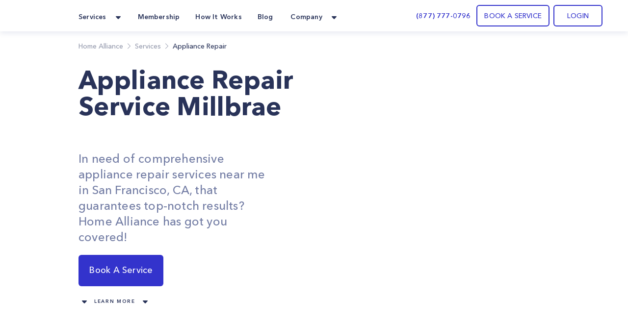

--- FILE ---
content_type: text/html; charset=utf-8
request_url: https://homealliance.com/services/appliance-service-millbrae
body_size: 30132
content:
<!DOCTYPE html><html class="bg-gray-50" lang="en"><head><meta charSet="utf-8"/><script>(function(w,d,s,l,i){w[l]=w[l]||[];w[l].push({'gtm.start':new Date().getTime(),event:'gtm.js'});var f=d.getElementsByTagName(s)[0],j=d.createElement(s),dl=l!='dataLayer'?'&l='+l:'';j.async=true;j.src='https://www.googletagmanager.com/gtm.js?id='+i+dl;f.parentNode.insertBefore(j,f);})(window,document,'script','dataLayer','GTM-TFWTDJ4');</script><meta name="google-site-verification" content="Rdb9TW9OZxSiAc9kzoZnUUi-7W1W8LZgeGJXmErcfOg"/><script defer="" src="https://analytics.aia.rocks/js/loader.js" type="application/javascript"></script><title>Appliance Repair Service near me in Millbrae, CA - HomeAlliance</title><link rel="canonical" href="https://homealliance.com/services/appliance-service-millbrae"/><meta name="viewport" content="initial-scale=1.0, width=device-width"/><link rel="icon" href="/email-logo.svg"/><meta property="og:site_name" content="Home Alliance | Appliance Repair Service Millbrae"/><meta property="og:type" content="website"/><meta prefix="og: http://ogp.me/ns#" property="og:title" content="Appliance Repair Service Millbrae"/><meta prefix="og: http://ogp.me/ns#" property="og:image" content=""/><meta prefix="og: http://ogp.me/ns#" property="og:url" content="appliance-service-millbrae"/><meta prefix="og: http://ogp.me/ns#" property="og:description" content="In need of comprehensive appliance repair services near me in San Francisco, CA, that guarantees top-notch results? Home Alliance has got you covered!"/><meta name="description" content="In need of comprehensive appliance repair services near me in San Francisco, CA, that guarantees top-notch results? Home Alliance has got you covered!"/><link rel="canonical" href="appliance-service-millbrae"/><meta name="next-head-count" content="16"/><link rel="preload" as="image" href="/email-logo.svg"/><script src="https://js.recurly.com/v4/recurly.js"></script><link rel="stylesheet" href="https://js.recurly.com/v4/recurly.css"/><link rel="preload" href="/_next/static/media/699a25175b8eee7c-s.p.ttf" as="font" type="font/ttf" crossorigin="anonymous" data-next-font="size-adjust"/><link rel="preload" href="/_next/static/media/4f3bb149cc6edbaa-s.p.ttf" as="font" type="font/ttf" crossorigin="anonymous" data-next-font="size-adjust"/><link rel="preload" href="/_next/static/media/23b3f4638f258305-s.p.ttf" as="font" type="font/ttf" crossorigin="anonymous" data-next-font="size-adjust"/><link rel="preload" href="/_next/static/media/21d95d3b96761517-s.p.ttf" as="font" type="font/ttf" crossorigin="anonymous" data-next-font="size-adjust"/><link rel="preload" href="/_next/static/media/47b5c75dfcc4213d-s.p.ttf" as="font" type="font/ttf" crossorigin="anonymous" data-next-font="size-adjust"/><link rel="preload" href="/_next/static/media/85cb8fde77802ab8-s.p.ttf" as="font" type="font/ttf" crossorigin="anonymous" data-next-font="size-adjust"/><link rel="preload" href="/_next/static/media/796e6f66d840667f-s.p.ttf" as="font" type="font/ttf" crossorigin="anonymous" data-next-font="size-adjust"/><link rel="preload" href="/_next/static/media/210ee34ee5d844a7-s.p.ttf" as="font" type="font/ttf" crossorigin="anonymous" data-next-font="size-adjust"/><link rel="preload" href="/_next/static/media/33a5b3f5f1bf4777-s.p.ttf" as="font" type="font/ttf" crossorigin="anonymous" data-next-font="size-adjust"/><link rel="preload" href="/_next/static/media/2d1bbb838d304f4c-s.p.ttf" as="font" type="font/ttf" crossorigin="anonymous" data-next-font="size-adjust"/><link rel="preload" href="/_next/static/media/145d9203e4c4c578-s.p.ttf" as="font" type="font/ttf" crossorigin="anonymous" data-next-font="size-adjust"/><link rel="preload" href="/_next/static/media/8e20d3679aab2c1c-s.p.ttf" as="font" type="font/ttf" crossorigin="anonymous" data-next-font="size-adjust"/><link rel="preload" href="/_next/static/media/bf9b5c0ff3e9848a-s.p.ttf" as="font" type="font/ttf" crossorigin="anonymous" data-next-font="size-adjust"/><link rel="preload" href="/_next/static/media/8e1fe61e4e283e72-s.p.ttf" as="font" type="font/ttf" crossorigin="anonymous" data-next-font="size-adjust"/><link rel="preload" href="/_next/static/media/a4f769a6f7f097d7-s.p.ttf" as="font" type="font/ttf" crossorigin="anonymous" data-next-font="size-adjust"/><link rel="preload" href="/_next/static/media/35535e9b39dbe5a5-s.p.ttf" as="font" type="font/ttf" crossorigin="anonymous" data-next-font="size-adjust"/><script id="logo_false_json_ld" type="application/ld+json" defer="" data-nscript="beforeInteractive">
        {
          "@context": "http://schema.org",
          "@type": "Organization",
          "url": "https://homealliance.com",
          "logo": "https://homealliance.com//email-logo.svg"
        }
      </script><script id="logo_false_json_ld" type="application/ld+json" defer="" data-nscript="beforeInteractive">
        {
          "@context": "http://schema.org",
          "@type": "Organization",
          "url": "https://homealliance.com",
          "logo": "https://homealliance.com//logo.svg"
        }
      </script><script id="reviews_json_ld" type="application/ld+json" defer="" data-nscript="beforeInteractive">
        {
          "@context": "http://schema.org",
          "@type": "Product",
          "name": "HomeAlliance",
          "aggregateRating":
          {
            "@type": "AggregateRating",
            "ratingValue": "4.9",
            "reviewCount": "13076"
          }
        }
        </script><script id="breadcrumb_json_ld" type="application/ld+json" defer="" data-nscript="beforeInteractive">{
      "@context": "http://schema.org",
      "@type": "BreadcrumbList",
      "itemListElement":
      [
        {
          "@type": "ListItem",
          "position": 1,
          "item": {
            "@id": "https://homealliance.com",
            "name": "Home Alliance"
          }
        },
        
            {
              "@type": "ListItem",
              "position": 2,
              "item": {
                "@id": "https://homealliance.com/services",
                "name": "Services"
              }
            },
            {
              "@type": "ListItem",
              "position": 3,
              "item": {
                "@id": "https://homealliance.comundefined",
                "name": "Appliance Repair"
              }
            }
      ]}
  </script><script id="ld+json" type="application/ld+json" defer="" data-nscript="beforeInteractive">{
	"@context": "https://schema.org",
	"@type": "Service",
	"serviceType": "Appliance Repair Service Millbrae",
	"description": "In need of comprehensive appliance repair services near me in San Francisco, CA, that guarantees top-notch results? Home Alliance has got you covered!",
	"image": [],
	"category": "Appliance Repair"
}</script><script id="faq_json_ld" type="application/ld+json" defer="" data-nscript="beforeInteractive">
        {
          "@context": "https://schema.org",
          "@type": "FAQPage",
          "mainEntity": [
            
            {
              "@type": "Question",
              "name": "I need to reschedule my appointment",
              "acceptedAnswer": {
                "@type": "Answer",
                "text": "You can’t make it? No worries. Feel free to reschedule any booking by logging in or call us at <a href='tel:(877) 777-0796'>(877) 777-0796</a>"
              }
            }
            ,
            {
              "@type": "Question",
              "name": "How do I track my order?",
              "acceptedAnswer": {
                "@type": "Answer",
                "text": "After you place your order you will receive a confirmation email containing the tracking link. At any time, you can follow this link and see updates of the order's status, or access your dashboard on the website."
              }
            }
            ,
            {
              "@type": "Question",
              "name": "Does Home Alliance provide warranty on installation and repairs?",
              "acceptedAnswer": {
                "@type": "Answer",
                "text": "Yes, we provide a warranty on installation and repairs. Your Service Expert will guide you through different options to ensure satisfaction."
              }
            }
            ,
            {
              "@type": "Question",
              "name": "Do I have to be present when Home Alliance is at my home?",
              "acceptedAnswer": {
                "@type": "Answer",
                "text": "Depending on the job, you may need to be present at home at the time of appointment. To make it easier, Home Alliance gives you convenient time windows of three hours of your choice."
              }
            }
            ,
            {
              "@type": "Question",
              "name": "How can I contact Home Alliance?",
              "acceptedAnswer": {
                "@type": "Answer",
                "text": "You can call us at <a href='tel:(877) 777-0796'>(877) 777-0796</a> or email us at <a href='mailto:info@homealliance.com'>info@homealliance.com</a>."
              }
            }
            
          ]
        }
        </script><script id="logo_true_json_ld" type="application/ld+json" defer="" data-nscript="beforeInteractive">
        {
          "@context": "http://schema.org",
          "@type": "Organization",
          "url": "https://homealliance.com",
          "logo": "https://homealliance.com//logo-white.svg"
        }
      </script><script id="social_media_json_ld" type="application/ld+json" defer="" data-nscript="beforeInteractive">
    {
      "@context" : "http://schema.org",
      "@type" : "Organization",
      "name" : "Homealliance",
      "url" : "https://homealliance.com/",
      "sameAs" : [
        "https://www.facebook.com/HomeAllianceWorld/",
        "https://www.instagram.com/home_alliance/"
      ]
    }
  </script><link rel="preload" href="/_next/static/css/b47f2cc8e35c5a6d.css" as="style"/><link rel="stylesheet" href="/_next/static/css/b47f2cc8e35c5a6d.css" data-n-g=""/><link rel="preload" href="/_next/static/css/4b05246a967ec485.css" as="style"/><link rel="stylesheet" href="/_next/static/css/4b05246a967ec485.css"/><noscript data-n-css=""></noscript><script defer="" nomodule="" src="/_next/static/chunks/polyfills-c67a75d1b6f99dc8.js"></script><script defer="" src="/_next/static/chunks/1208.4ae8bae85a28d667.js"></script><script defer="" src="/_next/static/chunks/3306.3c27dbf4b084c84f.js"></script><script defer="" src="/_next/static/chunks/c73f7fea-ecae5acef35f348c.js"></script><script defer="" src="/_next/static/chunks/9845-fe219c9dec8dd432.js"></script><script defer="" src="/_next/static/chunks/4418-5d98e2c4eb4e317c.js"></script><script defer="" src="/_next/static/chunks/2178.168dd010f1e4680f.js"></script><script defer="" src="/_next/static/chunks/8266.24c1b1f9a7aab234.js"></script><script defer="" src="/_next/static/chunks/6136.952a6ad28d1ea40f.js"></script><script defer="" src="/_next/static/chunks/287.9ecf27c8140aea22.js"></script><script defer="" src="/_next/static/chunks/7452.e88379fe2b34e5dc.js"></script><script defer="" src="/_next/static/chunks/8823.93084185f54c888c.js"></script><script defer="" src="/_next/static/chunks/5846.700253e2d6512bcb.js"></script><script defer="" src="/_next/static/chunks/3159.589d803407774317.js"></script><script defer="" src="/_next/static/chunks/660.dd2ffb14200e5762.js"></script><script defer="" src="/_next/static/chunks/5013.d69a686883b874c8.js"></script><script defer="" src="/_next/static/chunks/209-0fbd272215d75c42.js"></script><script defer="" src="/_next/static/chunks/1168.e5302181d7eec152.js"></script><script defer="" src="/_next/static/chunks/666.bcda697211f46332.js"></script><script defer="" src="/_next/static/chunks/4129.6f66eafa9ba06d9d.js"></script><script defer="" src="/_next/static/chunks/9502.03396d7d74cff6dd.js"></script><script defer="" src="/_next/static/chunks/6900.e7e59dc35849e2b8.js"></script><script defer="" src="/_next/static/chunks/7227.1ab6af6c4c714d32.js"></script><script defer="" src="/_next/static/chunks/2789.e8f524c6b0cfd026.js"></script><script defer="" src="/_next/static/chunks/f6a4aa06-9107f75ced318326.js"></script><script defer="" src="/_next/static/chunks/9a560ba9.db5456041c98dac3.js"></script><script defer="" src="/_next/static/chunks/5087.4c346b238b20d672.js"></script><script defer="" src="/_next/static/chunks/9026.261a6c27f5aaaaa2.js"></script><script defer="" src="/_next/static/chunks/7535.29f7d29e6a459774.js"></script><script src="/_next/static/chunks/webpack-e08c3c4e1d6eb711.js" defer=""></script><script src="/_next/static/chunks/framework-c16fc4c01675a4d8.js" defer=""></script><script src="/_next/static/chunks/main-dd0526aed02bc9c7.js" defer=""></script><script src="/_next/static/chunks/pages/_app-e6264a8ab084ca95.js" defer=""></script><script src="/_next/static/chunks/6351-df21c40f3cc89de3.js" defer=""></script><script src="/_next/static/chunks/8493-5b05cd0ca1b7104a.js" defer=""></script><script src="/_next/static/chunks/2110-84942edb7381bd7d.js" defer=""></script><script src="/_next/static/chunks/2466-eb90f0d96368bb13.js" defer=""></script><script src="/_next/static/chunks/3674-80ad2c7a426049c1.js" defer=""></script><script src="/_next/static/chunks/7074-5c04334ea438d7dd.js" defer=""></script><script src="/_next/static/chunks/9366-76a55c22675a78ac.js" defer=""></script><script src="/_next/static/chunks/2517-1760e9042a0c5a38.js" defer=""></script><script src="/_next/static/chunks/2095-b44b683eb66acf6e.js" defer=""></script><script src="/_next/static/chunks/8848-3099cb50c6d669ea.js" defer=""></script><script src="/_next/static/chunks/3319-8033b9864777bb90.js" defer=""></script><script src="/_next/static/chunks/pages/services/%5Bslug%5D-8f5941cd9f5bbfd8.js" defer=""></script><script src="/_next/static/7U8qD-5mTBshAoPqRjfmx/_buildManifest.js" defer=""></script><script src="/_next/static/7U8qD-5mTBshAoPqRjfmx/_ssgManifest.js" defer=""></script><style data-styled="" data-styled-version="5.3.9">.cyuooT{-webkit-user-select:none;-moz-user-select:none;-ms-user-select:none;user-select:none;}/*!sc*/
data-styled.g21[id="PopupButton__Wrapper-sc-e971fec8-0"]{content:"cyuooT,"}/*!sc*/
.jJzctK{padding-bottom:23px;}/*!sc*/
data-styled.g24[id="NavigationRow__LogoRow-sc-6f8caeca-0"]{content:"jJzctK,"}/*!sc*/
.iQQAni{color:#293359;}/*!sc*/
data-styled.g25[id="NavigationRow__StyledPopupButton-sc-6f8caeca-1"]{content:"iQQAni,"}/*!sc*/
.NOTnP{font-size:10px;line-height:15px;-webkit-letter-spacing:1.67px;-moz-letter-spacing:1.67px;-ms-letter-spacing:1.67px;letter-spacing:1.67px;font-weight:600;}/*!sc*/
data-styled.g27[id="CopyRight__DetailText-sc-f9e84023-0"]{content:"NOTnP,"}/*!sc*/
.eObiCY{font-size:14px;line-height:24px;-webkit-letter-spacing:0.16px;-moz-letter-spacing:0.16px;-ms-letter-spacing:0.16px;letter-spacing:0.16px;font-weight:600;color:#eff7ff;}/*!sc*/
data-styled.g28[id="SiteMapRow__UpperText-sc-122e57fe-0"]{content:"eObiCY,"}/*!sc*/
.gvLqYb{background-color:#293359;}/*!sc*/
data-styled.g30[id="Footer__MainElement-sc-8301c095-0"]{content:"gvLqYb,"}/*!sc*/
.kehaCU{color:#293359;font-weight:600;}/*!sc*/
data-styled.g31[id="DropdownMenu__Item-sc-7d842fae-0"]{content:"kehaCU,"}/*!sc*/
.hKIJqo{cursor:pointer;color:#293359;}/*!sc*/
.hKIJqo.menu-item:hover{border-radius:11px;background:rgba(51,51,204,0.05);border-radius:10px;color:#3333cc;border-radius:7px;}/*!sc*/
data-styled.g33[id="NavigationPanel__NavLink-sc-3e58a0e8-0"]{content:"hKIJqo,"}/*!sc*/
.cCgSGs{padding:20px 32px 21px 32px;height:64px;font-style:normal;font-weight:450;font-size:18px;line-height:23px;-webkit-letter-spacing:0.24px;-moz-letter-spacing:0.24px;-ms-letter-spacing:0.24px;letter-spacing:0.24px;color:#ffffff;}/*!sc*/
data-styled.g37[id="ServiceContent__BookServiceButtonStyled-sc-a3a1abcc-0"]{content:"cCgSGs,"}/*!sc*/
.fFILuF{font-style:normal;mix-blend-mode:normal;font-weight:600;}/*!sc*/
data-styled.g39[id="BookServiceSection__Question-sc-e3b6db-1"]{content:"fFILuF,"}/*!sc*/
.hzVQxj{font-style:normal;font-weight:600;}/*!sc*/
data-styled.g41[id="BookServiceSection__Title-sc-e3b6db-3"]{content:"hzVQxj,"}/*!sc*/
.epnujf{-webkit-user-select:none;-moz-user-select:none;-ms-user-select:none;user-select:none;}/*!sc*/
data-styled.g45[id="FixServiceItem__Wrapper-sc-6da8e4be-0"]{content:"epnujf,"}/*!sc*/
.OvQJr{font-style:normal;font-size:18px;line-height:26px;color:#293359;}/*!sc*/
data-styled.g46[id="FixServiceItem__ServiceName-sc-6da8e4be-1"]{content:"OvQJr,"}/*!sc*/
.kYANiM{font-style:normal;font-weight:450;font-size:15px;line-height:23px;-webkit-letter-spacing:0.2px;-moz-letter-spacing:0.2px;-ms-letter-spacing:0.2px;letter-spacing:0.2px;color:#293359;mix-blend-mode:normal;opacity:0.75;}/*!sc*/
data-styled.g47[id="FixServiceItem__ServiceDescription-sc-6da8e4be-2"]{content:"kYANiM,"}/*!sc*/
.iwtlmB{background-color:#ebebf9;border-radius:12px;}/*!sc*/
@media (max-width:768px){.iwtlmB{-webkit-flex-direction:column;-ms-flex-direction:column;flex-direction:column;}}/*!sc*/
data-styled.g50[id="BookService__BookAServiceRoot-sc-2f5eb0e7-0"]{content:"iwtlmB,"}/*!sc*/
.bpPCxh{grid-template-columns:3fr 3fr 3fr;}/*!sc*/
@media (max-width:768px){.bpPCxh{grid-template-columns:12fr;}}/*!sc*/
data-styled.g52[id="OtherServicesAvailableSection__ListRoot-sc-d2d5efe7-1"]{content:"bpPCxh,"}/*!sc*/
.YzfZy{background:#ffffff;}/*!sc*/
data-styled.g58[id="FaqSection__Section-sc-efd7d490-0"]{content:"YzfZy,"}/*!sc*/
.kAIkVj{-webkit-user-select:none;-moz-user-select:none;-ms-user-select:none;user-select:none;}/*!sc*/
data-styled.g61[id="Counter__Wrapper-sc-bf39032e-0"]{content:"kAIkVj,"}/*!sc*/
.cGonHz{font-style:normal;font-size:34px;font-weight:600;font-stretch:normal;line-height:normal;-webkit-letter-spacing:normal;-moz-letter-spacing:normal;-ms-letter-spacing:normal;letter-spacing:normal;text-align:center;text-transform:uppercase;text-align:center;color:#3333cc;}/*!sc*/
data-styled.g62[id="Counter__Value-sc-bf39032e-1"]{content:"cGonHz,"}/*!sc*/
.bDBTVy{font-style:normal;font-weight:750;font-stretch:normal;text-align:center;text-align:center;text-transform:uppercase;color:#293359;color:#293359;}/*!sc*/
data-styled.g63[id="Counter__Label-sc-bf39032e-2"]{content:"bDBTVy,"}/*!sc*/
.euubUv{background:#ffffff;}/*!sc*/
data-styled.g64[id="AspectsSection__AspectBox-sc-6808e65c-0"]{content:"euubUv,"}/*!sc*/
.bAMfyO{font-style:normal;color:#293359;text-align:center;font-weight:600;}/*!sc*/
data-styled.g65[id="AspectsSection__AspectTitle-sc-6808e65c-1"]{content:"bAMfyO,"}/*!sc*/
.fVvFyp{font-style:normal;color:#4a5580;text-align:center;font-weight:500;}/*!sc*/
data-styled.g66[id="AspectsSection__AspectText-sc-6808e65c-2"]{content:"fVvFyp,"}/*!sc*/
.iNHtJI{font-size:10px;font-weight:600;font-stretch:normal;font-style:normal;line-height:2.4;-webkit-letter-spacing:1.67px;-moz-letter-spacing:1.67px;-ms-letter-spacing:1.67px;letter-spacing:1.67px;text-align:center;color:#293359;text-transform:uppercase;}/*!sc*/
data-styled.g69[id="BlogPostSection__ShowMoreText-sc-7172123a-1"]{content:"iNHtJI,"}/*!sc*/
.gQDmFQ{-webkit-user-select:none;-moz-user-select:none;-ms-user-select:none;user-select:none;}/*!sc*/
data-styled.g70[id="LearnMore__Wrapper-sc-73202ee8-0"]{content:"gQDmFQ,"}/*!sc*/
.kyuxYG{font-style:normal;font-weight:600;font-size:10px;line-height:21px;text-align:center;-webkit-letter-spacing:1.66667px;-moz-letter-spacing:1.66667px;-ms-letter-spacing:1.66667px;letter-spacing:1.66667px;text-transform:uppercase;}/*!sc*/
data-styled.g71[id="LearnMore__LabelText-sc-73202ee8-1"]{content:"kyuxYG,"}/*!sc*/
.iexzkq{padding:20px 32px 21px 32px;height:64px;font-style:normal;font-weight:450;font-size:18px;line-height:23px;-webkit-letter-spacing:0.24px;-moz-letter-spacing:0.24px;-ms-letter-spacing:0.24px;letter-spacing:0.24px;color:#ffffff;}/*!sc*/
data-styled.g72[id="HeroSection__BookServiceButtonStyled-sc-61180a89-0"]{content:"iexzkq,"}/*!sc*/
.bhLnqJ{color:#ffbc19;width:24px;height:24px;}/*!sc*/
data-styled.g76[id="Rating__RiStarSLineIcon-sc-a1fc6319-0"]{content:"bhLnqJ,"}/*!sc*/
.btZRBh{color:#ffbc19;width:24px;height:24px;}/*!sc*/
data-styled.g77[id="Rating__RiStarSFillIcon-sc-a1fc6319-1"]{content:"btZRBh,"}/*!sc*/
</style></head><body><iframe src="https://www.googletagmanager.com/ns.html?id=GTM-TFWTDJ4" height="0" width="0" style="display:none;visibility:hidden"></iframe><div id="__next"><main class="__variable_619e3e font-AvenirNext"><div class="Common__Wrapper-sc-48e34eb9-0 gEcAuj relative"><nav class="bg-white shadow-cards_normal fixed top-0 left-0 right-0 z-50" data-headlessui-state=""><div class="px-b22 sm:px-b36 lg:px-b52 lg:mx-auto"><div class="grid gap-6 grid-cols-4 md:grid-cols-8 lg:flex"><div class="col-span-4 md:col-span-8 lg:flex w-full"><div class="flex justify-between h-16 w-full"><div class="inline-flex flex-0"><div class="hidden lg:inline-flex"><a href="/" class="inline-flex items-center w-11"><div class="flex-1"><span style="box-sizing:border-box;display:inline-block;overflow:hidden;width:initial;height:initial;background:none;opacity:1;border:0;margin:0;padding:0;position:relative;max-width:100%"><span style="box-sizing:border-box;display:block;width:initial;height:initial;background:none;opacity:1;border:0;margin:0;padding:0;max-width:100%"><img style="display:block;max-width:100%;width:initial;height:initial;background:none;opacity:1;border:0;margin:0;padding:0" alt="" aria-hidden="true" src="data:image/svg+xml,%3csvg%20xmlns=%27http://www.w3.org/2000/svg%27%20version=%271.1%27%20width=%2742%27%20height=%2728%27/%3e"/></span><img alt="HomeAlliance" title="HomeAlliance" src="[data-uri]" decoding="async" data-nimg="intrinsic" style="position:absolute;top:0;left:0;bottom:0;right:0;box-sizing:border-box;padding:0;border:none;margin:auto;display:block;width:0;height:0;min-width:100%;max-width:100%;min-height:100%;max-height:100%;object-fit:contain"/><noscript><img alt="HomeAlliance" title="HomeAlliance" loading="lazy" decoding="async" data-nimg="intrinsic" style="position:absolute;top:0;left:0;bottom:0;right:0;box-sizing:border-box;padding:0;border:none;margin:auto;display:block;width:0;height:0;min-width:100%;max-width:100%;min-height:100%;max-height:100%;object-fit:contain" srcSet="/email-logo.svg 1x, /email-logo.svg 2x" src="/email-logo.svg"/></noscript></span></div></a></div><div class="inline-flex lg:hidden"><a href="/" class="inline-flex items-center w-11"><div class="flex-1"><span style="box-sizing:border-box;display:inline-block;overflow:hidden;width:initial;height:initial;background:none;opacity:1;border:0;margin:0;padding:0;position:relative;max-width:100%"><span style="box-sizing:border-box;display:block;width:initial;height:initial;background:none;opacity:1;border:0;margin:0;padding:0;max-width:100%"><img style="display:block;max-width:100%;width:initial;height:initial;background:none;opacity:1;border:0;margin:0;padding:0" alt="" aria-hidden="true" src="data:image/svg+xml,%3csvg%20xmlns=%27http://www.w3.org/2000/svg%27%20version=%271.1%27%20width=%2742%27%20height=%2728%27/%3e"/></span><img alt="HomeAlliance" title="HomeAlliance" src="[data-uri]" decoding="async" data-nimg="intrinsic" style="position:absolute;top:0;left:0;bottom:0;right:0;box-sizing:border-box;padding:0;border:none;margin:auto;display:block;width:0;height:0;min-width:100%;max-width:100%;min-height:100%;max-height:100%;object-fit:contain"/><noscript><img alt="HomeAlliance" title="HomeAlliance" loading="lazy" decoding="async" data-nimg="intrinsic" style="position:absolute;top:0;left:0;bottom:0;right:0;box-sizing:border-box;padding:0;border:none;margin:auto;display:block;width:0;height:0;min-width:100%;max-width:100%;min-height:100%;max-height:100%;object-fit:contain" srcSet="/logo.svg 1x, /logo.svg 2x" src="/logo.svg"/></noscript></span></div></a></div><div class="hidden lg:inline-flex ml-14"><div class="hidden lg:flex lg:space-x-6"><div class="relative inline-flex px-1 pt-1" data-headlessui-state=""><div class="flex items-center"><button class="flex items-center focus:ring-0 border-0" type="button" aria-expanded="false" data-headlessui-state=""><span class="DropdownMenu__Item-sc-7d842fae-0 kehaCU inline-flex items-center px-1 text-t14 leading-l20 tracking-k019 font-bold focus:ring-0">Services</span><svg xmlns="http://www.w3.org/2000/svg" width="24" height="24" fill="currentColor" class="ml-2 h-5 w-5 text-color" aria-hidden="true"><path d="m16.747 10.472-4.137 4.275a.857.857 0 0 1-1.218 0l-4.138-4.275C6.712 9.932 7.096 9 7.864 9h8.273c.767 0 1.15.931.61 1.472z"></path></svg></button><noscript><ul><li class="flex-initial"><a href="/services/appliance-service-los-angeles" class="group md:cursor-pointer p-b14 rounded-lg flex flex-row hover:bg-membership hover:bg-opacity-10 h-full"><div class="group-hover:text-service_menu text-service_menu w-6 h-6"></div><div class="flex flex-col ml-3"><span class="font-demibold text-t14 leading-l20 tracking-k019 group-hover:text-service_menu">Appliance Repair</span><p class="font-normal text-t12 leading-l18 tracking-k019 text-description mt-1">Appliance Repair
Repair, maintenance, or install appliances for your home.
Appliance Repair Company You Can Count On. </p></div></a></li><li class="flex-initial"><a href="/services/hvac-service-los-angeles" class="group md:cursor-pointer p-b14 rounded-lg flex flex-row hover:bg-membership hover:bg-opacity-10 h-full"><div class="group-hover:text-service_menu text-service_menu w-6 h-6"></div><div class="flex flex-col ml-3"><span class="font-demibold text-t14 leading-l20 tracking-k019 group-hover:text-service_menu">Heating &amp; Air Conditioning</span><p class="font-normal text-t12 leading-l18 tracking-k019 text-description mt-1">Repair, replace or maintain your heating and/or cooling equipment.</p></div></a></li><li class="flex-initial"><a href="/services/plumbing-service-los-angeles" class="group md:cursor-pointer p-b14 rounded-lg flex flex-row hover:bg-membership hover:bg-opacity-10 h-full"><div class="group-hover:text-service_menu text-service_menu w-6 h-6"></div><div class="flex flex-col ml-3"><span class="font-demibold text-t14 leading-l20 tracking-k019 group-hover:text-service_menu">Plumbing</span><p class="font-normal text-t12 leading-l18 tracking-k019 text-description mt-1">Home Plumbing Services

Install and repair residential plumbing systems, fixtures, and equipment</p></div></a></li><li class="flex-initial"><a href="/services/electrical-service-los-angeles" class="group md:cursor-pointer p-b14 rounded-lg flex flex-row hover:bg-membership hover:bg-opacity-10 h-full"><div class="group-hover:text-service_menu text-service_menu w-6 h-6"></div><div class="flex flex-col ml-3"><span class="font-demibold text-t14 leading-l20 tracking-k019 group-hover:text-service_menu">Electrical</span><p class="font-normal text-t12 leading-l18 tracking-k019 text-description mt-1">Replace, repair, remove, install or maintain all electrical equipment.</p></div></a></li><li class="flex-initial"><a href="/services/solar" class="group md:cursor-pointer p-b14 rounded-lg flex flex-row hover:bg-membership hover:bg-opacity-10 h-full"><div class="group-hover:text-service_menu text-service_menu w-6 h-6"><svg xmlns="http://www.w3.org/2000/svg" width="24" height="24" fill="none" class="flex-shrink-0 h-6 w-6 text-color group-hover:text-accent" aria-hidden="true"><path fill="#293359" d="M20.908 6.055a36.164 36.164 0 0 0-.403 1.632c-.017.084-.039.131-.142.131-.735-.003-1.47-.003-2.204-.004h-.802a.303.303 0 0 1-.054-.015c.145-.64.288-1.284.432-1.935l.19-.858h.189l.637.001A61.09 61.09 0 0 0 20.33 5c.319-.007.543.094.67.392v.317l-.091.343-.001.003ZM9.363 18.708h3.164v-.505c.004-.321.22-.54.54-.541.343-.002.685-.001 1.032 0h.532v-1.046h1.052v1.046h1.576c.32 0 .537.219.54.54v.513h.495c.329 0 .558.215.56.522.002.307-.226.532-.55.532H3.556c-.326 0-.557-.219-.557-.525 0-.306.228-.526.553-.528h.501v-.507c.003-.329.22-.546.552-.547H6.19v-1.044h1.059v1.044h1.55c.354 0 .564.213.564.57v.476ZM7.556 8.88H4.383l-.039.176-.582 2.62h3.172l.622-2.795ZM11.8 8.881l-.347 1.564-.274 1.232H8.007l.422-1.9.199-.896H11.8ZM15.992 8.88H12.82l-.365 1.644-.255 1.152h3.171l.621-2.797ZM16.443 11.677l.015-.069.607-2.727h3.17l-.382 1.722-.239 1.074h-3.171ZM4.777 7.107l-.157.711c.895 0 1.767 0 2.638-.002.048 0 .1.004.152.008.136.01.274.02.357-.041.076-.055.095-.19.113-.323.007-.05.014-.101.025-.147l.404-1.82.104-.473a.55.55 0 0 0-.075-.013h-.896c-.597-.001-1.194-.002-1.791 0a.51.51 0 0 0-.5.416c-.126.558-.249 1.118-.374 1.684ZM13.207 7.14c.128-.581.256-1.163.39-1.744a.496.496 0 0 1 .484-.389c.6-.002 1.202-.001 1.802 0h.902a.396.396 0 0 1 .064.013c-.108.497-.216.99-.326 1.483l-.015.07c-.084.376-.167.752-.259 1.124-.011.047-.082.115-.125.116a340.51 340.51 0 0 1-3.02 0 .18.18 0 0 1-.044-.012c.05-.22.098-.44.146-.659V7.14ZM7.163 15.47l-.018.081h.21c.226 0 .452-.001.677-.003a45.454 45.454 0 0 1 1.571.008c.668.02.765-.176.87-.685.1-.493.211-.983.323-1.479l.146-.652h-.39c-.904 0-1.8 0-2.696.004a.154.154 0 0 0-.105.1c-.198.865-.39 1.732-.588 2.626ZM15.586 15.54l.44-1.984.034-.155c.04-.183.08-.365.129-.544a.181.181 0 0 1 .127-.112c.896-.006 1.791-.005 2.686-.004h.317c.02.003.039.008.057.014l-.148.671c-.127.575-.253 1.149-.384 1.72a.499.499 0 0 1-.491.404c-.598.002-1.195.001-1.792 0h-.895a.691.691 0 0 1-.08-.01ZM6.693 12.762l.005-.022H6.25c-.888 0-1.76 0-2.633.005-.041 0-.108.075-.12.126-.164.663-.321 1.327-.478 1.992-.092.39.143.688.545.688H5.92a1.357 1.357 0 0 0 .156-.01l.618-2.78ZM12.027 7.81H8.866l.623-2.805h2.476c.382 0 .629.291.55.658-.113.526-.231 1.05-.35 1.574v.002l-.11.49a.619.619 0 0 1-.028.08ZM14.654 14.903l.476-2.145a.275.275 0 0 0-.058-.016l-.8-.001c-.735 0-1.468 0-2.202-.004-.107 0-.123.056-.14.136l-.438 1.982c-.09.405.14.696.553.696h2.301c.038 0 .077-.002.114-.004l.052-.003.142-.641Z"></path></svg></div><div class="flex flex-col ml-3"><span class="font-demibold text-t14 leading-l20 tracking-k019 group-hover:text-service_menu">Solar</span><p class="font-normal text-t12 leading-l18 tracking-k019 text-description mt-1">Install solar panels and reduce your bill</p></div></a></li><li class="flex-initial"><a href="/smart-ac" class="group md:cursor-pointer p-b14 rounded-lg flex flex-row hover:bg-membership hover:bg-opacity-10 h-full"><div class="group-hover:text-service_menu text-service_menu w-6 h-6"><svg xmlns="http://www.w3.org/2000/svg" width="24" height="24" fill="none" class="flex-shrink-0 h-6 w-6 text-color group-hover:text-accent" aria-hidden="true"><g clip-path="url(#icon_Smart_AC_svg__a)"><path stroke="#1C2134" d="M23.5 12c0 6.351-5.149 11.5-11.5 11.5S.5 18.351.5 12 5.649.5 12 .5 23.5 5.649 23.5 12Z"></path><path fill="#1C2134" d="M14.088 4.563a2.504 2.504 0 0 1 2.075 2.285 45.265 45.265 0 0 1-.075 9.781 2.518 2.518 0 0 1-2.21 2.268 17.082 17.082 0 0 1-4.168-.052 2.527 2.527 0 0 1-2.172-2.224 36.269 36.269 0 0 1 .11-9.898 2.52 2.52 0 0 1 2.12-2.192 13.973 13.973 0 0 1 4.32.032Z"></path><path fill="#1C2134" d="M14.193 4.96a2.113 2.113 0 0 1 1.746 1.912 43.617 43.617 0 0 1-.075 9.737 2.125 2.125 0 0 1-1.858 1.898c-1.466.18-2.95.162-4.413-.052a2.125 2.125 0 0 1-1.81-1.872 34.714 34.714 0 0 1 .11-9.822A2.125 2.125 0 0 1 9.654 4.94a13.42 13.42 0 0 1 4.539.02Z"></path><mask id="icon_Smart_AC_svg__b" width="10" height="15" x="7" y="4" maskUnits="userSpaceOnUse" style="mask-type:luminance"><path fill="#fff" d="M14.193 4.96a2.113 2.113 0 0 1 1.746 1.912 43.617 43.617 0 0 1-.075 9.737 2.125 2.125 0 0 1-1.858 1.898c-1.466.18-2.95.162-4.413-.052a2.125 2.125 0 0 1-1.81-1.872 34.714 34.714 0 0 1 .11-9.822A2.125 2.125 0 0 1 9.654 4.94a13.42 13.42 0 0 1 4.539.02Z"></path></mask><g fill="#B9B9E7" mask="url(#icon_Smart_AC_svg__b)"><path d="M16.149 6.851a2.33 2.33 0 0 0-1.919-2.116l-.072.445A1.892 1.892 0 0 1 15.7 6.892l.448-.04Zm-.524 9.732a1.9 1.9 0 0 1-1.645 1.697l.053.448a2.352 2.352 0 0 0 2.037-2.096l-.445-.05ZM9.64 18.23a1.9 1.9 0 0 1-1.619-1.665l-.448.056a2.355 2.355 0 0 0 2.006 2.058l.06-.449ZM8.126 6.793a1.9 1.9 0 0 1 1.578-1.642l-.067-.445A2.329 2.329 0 0 0 7.68 6.744l.445.049Zm1.578-1.642a13.234 13.234 0 0 1 4.468.03l.073-.446a13.682 13.682 0 0 0-4.608-.03l.067.446ZM8.007 16.565a34.502 34.502 0 0 1 .105-9.772l-.446-.061a34.997 34.997 0 0 0-.108 9.897l.449-.064Zm5.973 1.718c-1.451.18-2.92.162-4.366-.053l-.062.449c1.481.216 2.984.234 4.469.052l-.04-.448ZM15.7 6.892a43.395 43.395 0 0 1-.075 9.694l.448.05c.392-3.249.417-6.53.076-9.785l-.448.041ZM12.381 10.662a.347.347 0 0 0-.12-.259.44.44 0 0 0-.292-.107.44.44 0 0 0-.292.107.347.347 0 0 0-.12.26v2.566c0 .097.043.19.12.259a.44.44 0 0 0 .292.107.44.44 0 0 0 .291-.107.347.347 0 0 0 .121-.26v-2.566Z"></path></g></g><defs><clipPath id="icon_Smart_AC_svg__a"><path fill="#fff" d="M0 0h24v24H0z"></path></clipPath></defs></svg></div><div class="flex flex-col ml-3"><span class="font-demibold text-t14 leading-l20 tracking-k019 group-hover:text-service_menu">Handy Man</span><p class="font-normal text-t12 leading-l18 tracking-k019 text-description mt-1">Handymen that help for home repairs, fixes, and installs.</p></div></a></li><li class="flex-initial"><a href="/remote-assistance" class="group md:cursor-pointer p-b14 rounded-lg flex flex-row hover:bg-membership hover:bg-opacity-10 h-full"><div class="group-hover:text-service_menu text-service_menu w-6 h-6"><svg xmlns="http://www.w3.org/2000/svg" width="24" height="24" fill="currentColor" class="flex-shrink-0 h-6 w-6 text-color group-hover:text-accent" aria-hidden="true"><path d="M15 7.5v9a1.5 1.5 0 0 1-1.5 1.5h-9A1.5 1.5 0 0 1 3 16.5v-9A1.5 1.5 0 0 1 4.5 6h9A1.5 1.5 0 0 1 15 7.5zm6 .484v8.028c0 .797-.912 1.263-1.575.806L16 14.46V9.541l3.425-2.362c.666-.456 1.575.012 1.575.805z"></path></svg></div><div class="flex flex-col ml-3"><span class="font-demibold text-t14 leading-l20 tracking-k019 group-hover:text-service_menu">Remote assistance</span><p class="font-normal text-t12 leading-l18 tracking-k019 text-description mt-1">Our remote assistance service makes it easy to fix simple problems.</p></div></a></li></ul><div><h3>Membership</h3><p>Finding a reliable appliance repair company is difficult nowadays.</p><a href="/membership" id="become_a_member">Become a member</a></div></noscript></div></div><a href="/membership" class="inline-flex items-center"><span class="NavigationPanel__NavLink-sc-3e58a0e8-0 hKIJqo inline-flex items-center px-1 pt-1 text-t14 leading-l20 tracking-k019 font-demibold">Membership</span></a><a href="/how-it-works" class="inline-flex items-center"><span class="NavigationPanel__NavLink-sc-3e58a0e8-0 hKIJqo inline-flex items-center px-1 pt-1 text-t14 leading-l20 tracking-k019 font-demibold">How It Works</span></a><a href="/blogs" class="inline-flex items-center"><span class="NavigationPanel__NavLink-sc-3e58a0e8-0 hKIJqo inline-flex items-center px-1 pt-1 text-t14 leading-l20 tracking-k019 font-demibold">Blog</span></a><div class="relative inline-flex px-1 pt-1" data-headlessui-state=""><div class="flex items-center"><button class="flex items-center focus:ring-0 border-0" type="button" aria-expanded="false" data-headlessui-state=""><span class="DropdownMenu__Item-sc-7d842fae-0 kehaCU inline-flex items-center px-1 text-t14 leading-l20 tracking-k019 font-bold focus:ring-0">Company</span><svg xmlns="http://www.w3.org/2000/svg" width="24" height="24" fill="currentColor" class="ml-2 h-5 w-5 text-color" aria-hidden="true"><path d="m16.747 10.472-4.137 4.275a.857.857 0 0 1-1.218 0l-4.138-4.275C6.712 9.932 7.096 9 7.864 9h8.273c.767 0 1.15.931.61 1.472z"></path></svg></button><noscript><ul><li><a href="/about" class="group p-b10 rounded-lg inline-flex items-center w-full cursor-pointer hover:bg-membership hover:bg-opacity-10" target=""><div class="group-hover:text-accent"><svg xmlns="http://www.w3.org/2000/svg" width="24" height="24" fill="currentColor" class="flex-shrink-0 h-6 w-6" aria-hidden="true"><path fill-rule="evenodd" d="M13.833 19.772c.44 0 .786-.14 1.04-.417.253-.279.38-.654.38-1.128V4.375c0-.467-.127-.84-.38-1.118-.254-.279-.6-.418-1.04-.418H4.43c-.44 0-.786.14-1.04.418-.253.278-.38.65-.38 1.118v13.852c0 .474.127.85.38 1.128.254.278.6.417 1.04.417h9.402zM8.038 7.482H6.46c-.223 0-.334-.115-.334-.343V5.62c0-.222.111-.334.334-.334h1.578c.223 0 .334.112.334.334v1.52c0 .228-.111.342-.334.342zm3.824 0h-1.578c-.222 0-.334-.115-.334-.343V5.62c0-.222.112-.334.334-.334h1.578c.223 0 .334.112.334.334v1.52c0 .228-.111.342-.334.342zm8.584 12.29c.445 0 .793-.14 1.043-.417.25-.279.376-.654.376-1.128V8.3c0-.479-.125-.856-.376-1.132-.25-.275-.598-.413-1.043-.413H16.37v11.472c0 .284-.035.556-.104.814-.07.26-.174.503-.313.731h4.492zM8.038 10.696H6.46c-.223 0-.334-.108-.334-.326V8.842c0-.228.111-.342.334-.342h1.578c.223 0 .334.114.334.342v1.528c0 .218-.111.326-.334.326zm3.824 0h-1.578c-.222 0-.334-.108-.334-.326V8.842c0-.228.112-.342.334-.342h1.578c.223 0 .334.114.334.342v1.528c0 .218-.111.326-.334.326zm7.899.376h-1.302c-.184 0-.276-.095-.276-.284v-1.26c0-.185.092-.276.276-.276h1.302c.184 0 .276.091.276.275v1.26c0 .19-.092.285-.276.285zM8.038 13.927H6.46c-.223 0-.334-.114-.334-.342v-1.52c0-.228.111-.342.334-.342h1.578c.223 0 .334.114.334.342v1.52c0 .228-.111.342-.334.342zm3.824 0h-1.578c-.222 0-.334-.114-.334-.342v-1.52c0-.228.112-.342.334-.342h1.578c.223 0 .334.114.334.342v1.52c0 .228-.111.342-.334.342zm7.899.242h-1.302c-.184 0-.276-.091-.276-.275v-1.26c0-.184.092-.276.276-.276h1.302c.184 0 .276.091.276.275v1.26c0 .185-.092.276-.276.276zm-7.798 4.259H6.36v-2.522c0-.184.056-.33.167-.438a.618.618 0 0 1 .45-.163h4.368c.189 0 .34.054.45.163a.584.584 0 0 1 .168.438v2.522zm7.798-1.16h-1.302c-.184 0-.276-.093-.276-.276V15.73c0-.184.092-.276.276-.276h1.302c.184 0 .276.092.276.276v1.26c0 .184-.092.276-.276.276z" clip-rule="evenodd"></path></svg></div><span class="font-demibold text-t14 leading-l20 tracking-k019 ml-3 group-hover:text-accent">About Us</span></a></li><li><a href="/faq" class="group p-b10 rounded-lg inline-flex items-center w-full cursor-pointer hover:bg-membership hover:bg-opacity-10" target=""><div class="group-hover:text-accent"><svg xmlns="http://www.w3.org/2000/svg" width="24" height="24" fill="currentColor" class="flex-shrink-0 h-6 w-6" aria-hidden="true"><path fill-rule="evenodd" d="M11.586 20.681c1.23 0 2.39-.236 3.479-.71a9.235 9.235 0 0 0 4.824-4.824 8.672 8.672 0 0 0 .705-3.483c0-1.231-.236-2.39-.71-3.48a9.29 9.29 0 0 0-1.952-2.88 9.065 9.065 0 0 0-2.876-1.948 8.731 8.731 0 0 0-3.48-.7 8.7 8.7 0 0 0-3.474.7 9.136 9.136 0 0 0-2.876 1.948 9.186 9.186 0 0 0-1.953 2.88 8.681 8.681 0 0 0-.705 3.48 8.62 8.62 0 0 0 .71 3.483 9.25 9.25 0 0 0 1.953 2.872 9.25 9.25 0 0 0 2.871 1.952 8.622 8.622 0 0 0 3.484.71zM11.4 13.51c-.538 0-.807-.25-.807-.752v-.111c0-.427.107-.773.32-1.04.214-.265.481-.512.803-.741.39-.272.68-.504.872-.696a.993.993 0 0 0 .288-.733.993.993 0 0 0-.353-.793c-.235-.201-.544-.302-.928-.302a1.43 1.43 0 0 0-.76.204 1.79 1.79 0 0 0-.576.585l-.148.204a1.079 1.079 0 0 1-.302.269.794.794 0 0 1-.413.102.696.696 0 0 1-.459-.176c-.139-.118-.208-.285-.208-.501 0-.08.007-.16.023-.237a3.26 3.26 0 0 1 .05-.218c.143-.427.463-.795.96-1.104.499-.309 1.137-.464 1.917-.464.525 0 1.012.09 1.46.27.45.179.808.443 1.077.793.27.349.404.78.404 1.294 0 .532-.136.954-.409 1.266a5.27 5.27 0 0 1-1.085.914c-.303.198-.532.387-.686.566a.988.988 0 0 0-.242.64.105.105 0 0 0-.009.046v.056a.633.633 0 0 1-.223.469c-.142.126-.33.19-.566.19zm-.018 2.755a1.04 1.04 0 0 1-.733-.283.905.905 0 0 1-.306-.691.92.92 0 0 1 .306-.696 1.03 1.03 0 0 1 .733-.287c.284 0 .527.094.728.283a.922.922 0 0 1 .302.7.9.9 0 0 1-.307.696 1.04 1.04 0 0 1-.723.278z" clip-rule="evenodd"></path></svg></div><span class="font-demibold text-t14 leading-l20 tracking-k019 ml-3 group-hover:text-accent">Q&amp;A</span></a></li><li><a href="/locations" class="group p-b10 rounded-lg inline-flex items-center w-full cursor-pointer hover:bg-membership hover:bg-opacity-10" target=""><div class="group-hover:text-accent"><svg xmlns="http://www.w3.org/2000/svg" width="24" height="24" fill="currentColor" class="flex-shrink-0 h-6 w-6" aria-hidden="true"><path fill-rule="evenodd" d="M11.994 3c4.114 0 7.506 3.346 7.506 7.486 0 2.086-.744 4.023-1.968 5.664a19.624 19.624 0 0 1-4.89 4.627c-.428.286-.815.308-1.286 0a19.247 19.247 0 0 1-4.888-4.627C5.243 14.51 4.5 12.572 4.5 10.486 4.5 6.346 7.892 3 11.994 3zm0 5.2c-1.36 0-2.47 1.143-2.47 2.52a2.464 2.464 0 0 0 2.47 2.477 2.474 2.474 0 0 0 2.482-2.478c0-1.376-1.12-2.52-2.482-2.52z" clip-rule="evenodd"></path></svg></div><span class="font-demibold text-t14 leading-l20 tracking-k019 ml-3 group-hover:text-accent">Locations</span></a></li><li><a href="/join-us" class="group p-b10 rounded-lg inline-flex items-center w-full cursor-pointer hover:bg-membership hover:bg-opacity-10" target=""><div class="group-hover:text-accent"><svg xmlns="http://www.w3.org/2000/svg" width="24" height="24" fill="currentColor" class="flex-shrink-0 h-6 w-6" aria-hidden="true"><path d="M19 5H5a2 2 0 0 0-2 2v10a2 2 0 0 0 2 2h14a2 2 0 0 0 2-2V7a2 2 0 0 0-2-2zM8.5 8a2 2 0 1 1 0 4 2 2 0 0 1 0-4zm3 8h-6a.5.5 0 0 1-.5-.5A2.5 2.5 0 0 1 7.5 13h2a2.5 2.5 0 0 1 2.5 2.5c0 .275-.225.5-.5.5zm7-2h-4a.501.501 0 0 1-.5-.5c0-.275.225-.5.5-.5h4c.275 0 .5.225.5.5s-.225.5-.5.5zm0-2h-4a.501.501 0 0 1-.5-.5c0-.275.225-.5.5-.5h4c.275 0 .5.225.5.5s-.225.5-.5.5zm0-2h-4a.501.501 0 0 1-.5-.5c0-.275.225-.5.5-.5h4c.275 0 .5.225.5.5s-.225.5-.5.5z"></path></svg></div><span class="font-demibold text-t14 leading-l20 tracking-k019 ml-3 group-hover:text-accent">Become a Tech</span></a></li><li><a href="/academy" class="group p-b10 rounded-lg inline-flex items-center w-full cursor-pointer hover:bg-membership hover:bg-opacity-10" target=""><div class="group-hover:text-accent"><svg xmlns="http://www.w3.org/2000/svg" width="24" height="24" fill="currentColor" class="flex-shrink-0 h-6 w-6" aria-hidden="true"><path d="m21.472 8.278-8.835-3.163a1.967 1.967 0 0 0-1.325 0l-8.81 3.163A.766.766 0 0 0 2 8.999c0 .325.201.615.502.722l1.875.672a4.32 4.32 0 0 0-.767 1.686A1 1 0 0 0 3 13c0 .311.15.578.373.762l-.776 4.656A.5.5 0 0 0 3.09 19h1.82a.5.5 0 0 0 .493-.582l-.776-4.656C4.85 13.578 5 13.284 5 13a.983.983 0 0 0-.397-.778 3.321 3.321 0 0 1 .779-1.47l5.956 2.132c.43.154.897.154 1.326 0l8.834-3.162a.765.765 0 0 0-.026-1.444zm-8.5 5.546A2.685 2.685 0 0 1 12 14c-.341 0-.678-.058-1-.173l-4.537-1.623L6 16.665C6 17.955 8.66 19 12 19c3.284 0 6-1.044 6-2.334l-.462-4.466-4.566 1.625z"></path></svg></div><span class="font-demibold text-t14 leading-l20 tracking-k019 ml-3 group-hover:text-accent">Academy</span></a></li><li><a href="/news" class="group p-b10 rounded-lg inline-flex items-center w-full cursor-pointer hover:bg-membership hover:bg-opacity-10" target=""><div class="group-hover:text-accent"><svg xmlns="http://www.w3.org/2000/svg" width="24" height="24" fill="currentColor" class="flex-shrink-0 h-6 w-6" aria-hidden="true"><path d="M5.75 5.75c0-1.379 1.121-2.5 2.5-2.5H19.5c1.379 0 2.5 1.121 2.5 2.5v12.5c0 1.379-1.121 2.5-2.5 2.5H5.125A3.124 3.124 0 0 1 2 17.625V7c0-.691.559-1.25 1.25-1.25S4.5 6.309 4.5 7v10.625c0 .344.281.625.625.625a.627.627 0 0 0 .625-.625V5.75Zm2.5.938v3.125c0 .519.418.937.938.937h4.374c.52 0 .938-.418.938-.938V6.688a.935.935 0 0 0-.938-.938H9.189a.935.935 0 0 0-.938.938Zm8.125-.313c0 .344.281.625.625.625h1.875a.627.627 0 0 0 .625-.625.627.627 0 0 0-.625-.625H17a.627.627 0 0 0-.625.625Zm0 3.75c0 .344.281.625.625.625h1.875a.627.627 0 0 0 .625-.625.627.627 0 0 0-.625-.625H17a.627.627 0 0 0-.625.625Zm-8.125 3.75c0 .344.281.625.625.625h10a.627.627 0 0 0 .625-.625.627.627 0 0 0-.625-.625h-10a.627.627 0 0 0-.625.625Zm0 3.75c0 .344.281.625.625.625h10a.627.627 0 0 0 .625-.625.627.627 0 0 0-.625-.625h-10a.627.627 0 0 0-.625.625Z"></path></svg></div><span class="font-demibold text-t14 leading-l20 tracking-k019 ml-3 group-hover:text-accent">News</span></a></li><li><a href="/about-us/investors" class="group p-b10 rounded-lg inline-flex items-center w-full cursor-pointer hover:bg-membership hover:bg-opacity-10" target=""><div class="group-hover:text-accent"><svg xmlns="http://www.w3.org/2000/svg" width="24" height="24" fill="currentColor" class="flex-shrink-0 h-6 w-6" aria-hidden="true"><path d="M11.441 3.148c.317-.197.77-.197 1.118 0L18.596 6.6l.122.056v.032l1.716.96a1.125 1.125 0 0 1-.59 2.102H4.093c-.479 0-.925-.345-1.056-.837a1.126 1.126 0 0 1 .529-1.265l1.651-.96v-.032l.186-.056 6.037-3.452zm-6.19 7.727H7.5v6.75h1.405v-6.75h2.25v6.75h1.688v-6.75h2.25v6.75H16.5v-6.75h2.25v6.901c.021.01.042-.007.063.039l1.688 1.125a1.124 1.124 0 0 1-.626 2.06H4.125a1.124 1.124 0 0 1-.624-2.06l1.688-1.125c.02-.046.04-.028.061-.039v-6.901z"></path></svg></div><span class="font-demibold text-t14 leading-l20 tracking-k019 ml-3 group-hover:text-accent">Investors</span></a></li><li><a href="/app" class="group p-b10 rounded-lg inline-flex items-center w-full cursor-pointer hover:bg-membership hover:bg-opacity-10" target=""><div class="group-hover:text-accent"><svg xmlns="http://www.w3.org/2000/svg" width="24" height="24" fill="currentColor" class="flex-shrink-0 h-6 w-6" aria-hidden="true"><path d="M16.125 3H8.25A2.25 2.25 0 0 0 6 5.25v13.5A2.25 2.25 0 0 0 8.25 21h7.875a2.25 2.25 0 0 0 2.25-2.25V5.25A2.251 2.251 0 0 0 16.125 3zm-3.938 16.875a1.122 1.122 0 0 1-1.124-1.125c0-.624.5-1.125 1.124-1.125.625 0 1.126.501 1.126 1.125s-.5 1.125-1.126 1.125zM16.125 5.25V16.5H8.25V5.25h7.875z"></path></svg></div><span class="font-demibold text-t14 leading-l20 tracking-k019 ml-3 group-hover:text-accent">Mobile App</span></a></li><li><a href="https://home-alliance.breezy.hr/" class="group p-b10 rounded-lg inline-flex items-center w-full cursor-pointer hover:bg-membership hover:bg-opacity-10" target="_blank"><div class="group-hover:text-accent"><svg xmlns="http://www.w3.org/2000/svg" width="24" height="24" fill="currentColor" class="flex-shrink-0 h-6 w-6" aria-hidden="true"><path d="M9.469 5.688h5.062c.155 0 .281.126.281.28v1.407H9.189V5.969c0-.155.126-.282.28-.282Zm-1.969.28v1.407H5.25A2.252 2.252 0 0 0 3 9.625V13h18V9.625a2.252 2.252 0 0 0-2.25-2.25H16.5V5.969A1.97 1.97 0 0 0 14.531 4H9.47A1.97 1.97 0 0 0 7.5 5.969ZM21 14.126h-6.75v1.125c0 .622-.503 1.125-1.125 1.125h-2.25A1.124 1.124 0 0 1 9.75 15.25v-1.125H3v4.5a2.252 2.252 0 0 0 2.25 2.25h13.5a2.252 2.252 0 0 0 2.25-2.25v-4.5Z"></path></svg></div><span class="font-demibold text-t14 leading-l20 tracking-k019 ml-3 group-hover:text-accent">Careers</span></a></li><li><a href="/financing" class="group p-b10 rounded-lg inline-flex items-center w-full cursor-pointer hover:bg-membership hover:bg-opacity-10" target=""><div class="group-hover:text-accent"><svg xmlns="http://www.w3.org/2000/svg" width="25" height="24" fill="none" class="flex-shrink-0 h-6 w-6" aria-hidden="true"><path fill="#293359" fill-rule="evenodd" d="M15.803 19.323c.042 0 .082-.002.119 0 .718-.008 1.37-.153 1.939-.56 1.198-.856 1.62-2.03 1.4-3.463-.003-.024-.007-.047-.012-.07-.026-.135-.049-.254.138-.376 2.158-1.41 2.152-4.292-.005-5.717-.138-.092-.178-.165-.141-.336a3.508 3.508 0 0 0-.188-2.12c-.581-1.418-2.175-2.261-3.7-1.95-.274.055-.422.016-.581-.236-.347-.55-.843-.95-1.442-1.213-1.511-.66-3.23-.133-4.163 1.29-.118.18-.224.221-.425.176-.597-.133-1.191-.081-1.775.095-1.568.472-2.574 2.146-2.242 3.776.063.306-.004.446-.257.623-2.001 1.401-1.946 4.239.103 5.59.18.119.214.223.176.424-.475 2.482 1.517 4.468 4.006 3.992.215-.042.306.02.419.19 1.325 1.996 4.078 2.1 5.504.19.242-.325.443-.463.827-.332.096.033.203.03.3.027ZM12.55 6.686a.548.548 0 0 0-.55-.55h-.002a.548.548 0 0 0-.55.55v1.056l-.527-.526a.55.55 0 0 0-.776.776l1.306 1.303v1.752l-1.514-.877-.48-1.782a.55.55 0 0 0-1.062.284l.193.722-.85-.49a.55.55 0 0 0-.55.953l.85.49-.722.192a.55.55 0 0 0 .284 1.063l1.784-.477 1.517.875-1.519.877-1.782-.479a.55.55 0 0 0-.284 1.063l.722.193-.85.49a.55.55 0 1 0 .55.953l.85-.49-.19.72a.55.55 0 0 0 1.062.283l.48-1.782 1.516-.875v1.75L10.15 16.01a.55.55 0 0 0 .776.776l.527-.526v1.055c0 .305.245.55.55.55.305 0 .55-.245.55-.55v-1.053l.526.527a.55.55 0 0 0 .777-.777l-1.306-1.306v-1.752l1.514.877.479 1.782a.55.55 0 0 0 1.063-.284l-.193-.721.85.49a.55.55 0 0 0 .55-.953l-.85-.49.719-.195a.55.55 0 0 0-.284-1.063l-1.782.479L13.1 12l1.518-.877 1.782.479a.55.55 0 0 0 .284-1.063l-.721-.192.85-.49a.55.55 0 0 0-.55-.954l-.85.49.192-.717a.55.55 0 0 0-1.062-.284l-.479 1.782-1.516.875V9.297l1.306-1.306a.55.55 0 0 0-.777-.776l-.527.527V6.686Z" clip-rule="evenodd"></path></svg></div><span class="font-demibold text-t14 leading-l20 tracking-k019 ml-3 group-hover:text-accent">Financing</span></a></li><li><a href="/office-of-the-ceo" class="group p-b10 rounded-lg inline-flex items-center w-full cursor-pointer hover:bg-membership hover:bg-opacity-10" target=""><div class="group-hover:text-accent"><svg xmlns="http://www.w3.org/2000/svg" width="24" height="24" fill="none" class="flex-shrink-0 h-6 w-6" aria-hidden="true"><g fill="#293359"><path d="M11.996 21.673H2.36c-.24 0-.36-.117-.36-.35v-1.288c0-.323.003-.326.316-.327.437 0 .874-.011 1.31.004.227.008.29-.073.29-.294-.007-2.035-.004-4.07-.004-6.105 0-.356.009-.357.369-.4.69-.084 1.378-.18 2.067-.265.13-.016.183-.079.181-.202l.002-.223V5.342c0-.332.001-.33.323-.422 2.17-.62 4.34-1.24 6.506-1.87.263-.076.492-.068.747.039 1.856.779 3.718 1.54 5.574 2.318.633.265.534.104.534.785.003 4.388.002 8.776.002 13.164 0 .234.119.351.357.351.392 0 .784.006 1.176-.002.181-.003.25.064.247.247-.008.48-.01.962.002 1.443.005.212-.07.282-.282.28-1.56-.006-3.122-.003-4.684-.003l-5.038.001Zm1.203-9.732V4.483c0-.326-.009-.332-.328-.24-1.678.48-3.355.967-5.036 1.437-.245.069-.322.174-.32.428.009 2.353.002 4.705.009 7.058 0 .23-.063.324-.304.35-.676.07-1.349.174-2.024.253-.198.023-.267.09-.265.303.01 1.769.005 3.537.006 5.306 0 .33 0 .33.335.33h7.591c.335 0 .336 0 .336-.33v-7.437Zm3.706 6.478c.636 0 1.271-.004 1.907.003.18.002.256-.058.248-.243a9.422 9.422 0 0 1 0-.71c.005-.164-.048-.24-.227-.243-.59-.007-1.18-.026-1.77-.043-.708-.022-1.417-.045-2.124-.074-.144-.006-.183.057-.182.182.002.288.01.576-.003.864-.01.204.066.27.268.268.628-.01 1.256-.004 1.883-.004ZM19.05 8.237c0-.379.007-.724-.008-1.068-.003-.05-.102-.123-.169-.142-1.298-.348-2.6-.688-3.899-1.035-.179-.047-.223.017-.22.182.006.28.01.562 0 .842-.007.174.066.249.23.287 1.145.262 2.289.533 3.433.8.198.046.4.084.633.134Zm.007 1.955c0-.119-.007-.238.002-.355.013-.163-.052-.239-.215-.271a513.316 513.316 0 0 1-3.849-.786c-.18-.037-.245.01-.24.192.007.281.006.563 0 .844-.005.164.062.233.226.261 1.167.2 2.332.41 3.498.611.577.1.579.093.578-.496Zm-4.301 1.99v.333c0 .31.02.325.34.355.324.031.647.072.97.11l2.772.328c.15.018.222-.037.22-.194a21.069 21.069 0 0 1 0-.754c.003-.154-.057-.22-.216-.242-1.28-.18-2.56-.368-3.84-.558-.17-.025-.256.016-.248.201.007.14.002.28.002.421Zm0 2.807c0 .126.008.252-.002.377-.016.19.06.256.252.265.597.028 1.192.082 1.789.116.692.04 1.386.067 2.078.105.134.008.19-.034.185-.171-.007-.192-.001-.384-.001-.576 0-.424-.01-.423-.426-.453-.625-.045-1.25-.108-1.874-.162-.588-.05-1.177-.097-1.765-.148-.17-.014-.248.052-.238.227.008.14.002.28.002.42Z"></path><path d="M11.33 17.955c0-.155.003-.31 0-.464-.004-.148.064-.219.211-.219.251 0 .502 0 .752-.004.146-.003.195.073.194.207-.003.317-.003.634 0 .951 0 .144-.059.222-.21.221-.25-.002-.501-.002-.752 0-.142.001-.199-.068-.196-.205.004-.163.001-.325.001-.487ZM11.331 6.86c0-.162-.018-.328.008-.486.014-.078.1-.184.173-.204.256-.07.521-.102.781-.157.142-.03.193.031.192.162 0 .333.009.665-.008.997-.004.07-.09.18-.156.197-.272.065-.552.1-.829.15-.121.021-.161-.04-.161-.148v-.51ZM11.33 12.415c0-.162.002-.325 0-.488-.002-.138.066-.198.201-.21.25-.02.5-.047.75-.078.146-.018.205.044.205.184-.002.326-.002.651 0 .977 0 .134-.06.202-.199.212-.258.018-.515.044-.772.072-.124.013-.183-.035-.184-.158v-.51ZM12.486 9.483c0 .162-.003.324.001.487.004.147-.069.216-.207.233-.234.03-.468.06-.702.093-.165.023-.253-.03-.25-.212a22.91 22.91 0 0 0 0-.908c-.002-.145.06-.218.202-.238.255-.035.51-.072.766-.112.135-.021.192.036.19.169-.002.162 0 .325 0 .488ZM12.487 15.142v.354c-.001.297-.012.319-.301.342-.22.018-.443.009-.664.015-.146.004-.193-.073-.192-.207.002-.31.001-.62 0-.93 0-.12.037-.197.173-.204.257-.012.514-.029.772-.046.153-.01.215.063.212.21-.004.155 0 .31 0 .466ZM10.357 17.97v.488c.003.13-.06.189-.188.188-.236 0-.473.012-.708-.008-.062-.006-.163-.11-.166-.173a9.347 9.347 0 0 1 0-.973c.003-.062.107-.162.171-.168.235-.02.472-.009.708-.012.133 0 .185.068.183.194v.465ZM10.358 7.648c0 .1-.208.1-.625.178-.534.101-.44.066-.447-.364-.004-.228.003-.457-.001-.685-.003-.134.05-.203.185-.225.233-.037.464-.082.695-.13.134-.029.196.015.193.154-.002.162 0 .91 0 1.072ZM10.359 12.519v.221c0 .3-.153.463-.458.486-.08.007-.162.004-.243.01-.248.014-.372-.107-.372-.364 0-.243.003-.486 0-.73-.002-.138.06-.196.197-.206.227-.016.454-.041.68-.07.135-.018.195.034.194.166v.486h.002ZM10.357 9.81c0 .155.02.315-.008.465-.015.075-.107.175-.18.192-.216.05-.439.063-.659.093-.147.02-.226-.03-.224-.189.003-.303.004-.607 0-.91-.002-.14.072-.2.198-.219.22-.032.44-.062.659-.095.153-.024.22.045.216.197-.004.155-.002.31-.002.466ZM10.359 15.265v.31c-.001.317-.028.347-.352.36-.177.008-.354.003-.53.007-.13.002-.19-.056-.19-.186.001-.31-.01-.619.008-.928.003-.064.099-.166.163-.176.232-.034.469-.037.703-.051.143-.01.2.063.197.2-.002.154 0 .309 0 .464ZM7.333 17.488c0-.156.206-.13.619-.132.051 0 .103.003.155-.002.178-.017.258.055.252.24-.008.266-.007.532 0 .798.004.175-.06.263-.245.256a8.186 8.186 0 0 0-.554 0c-.158.005-.234-.057-.227-.22.006-.148.001-.296 0-.444v-.496ZM8.357 15.376v.243c0 .37-.013.397-.378.403-.766.013-.632.097-.645-.607-.003-.14.006-.28-.001-.42-.01-.17.078-.242.235-.25.213-.011.427-.032.64-.022.051.003.133.104.14.168.021.159.008.323.008.485h.001ZM6.455 15.466c0 .022.002.045 0 .066-.02.172.003.467-.067.491-.234.081-.503.072-.759.078-.037 0-.106-.1-.109-.157-.01-.295-.004-.59-.006-.885 0-.13.062-.184.19-.19.168-.007.337-.021.506-.038.162-.017.256.032.247.215-.008.14-.003.28-.002.42ZM6.454 18.017c0 .133-.005.266.002.4.007.155-.051.236-.217.23a8.953 8.953 0 0 0-.51 0c-.146.004-.22-.053-.217-.207a26.56 26.56 0 0 0 0-.822c-.002-.145.053-.225.207-.217.037.002.074-.001.11 0 .73.007.614-.103.625.616Z"></path></g></svg></div><span class="font-demibold text-t14 leading-l20 tracking-k019 ml-3 group-hover:text-accent">Office of the CEO</span></a></li><li><a href="/directory" class="group p-b10 rounded-lg inline-flex items-center w-full cursor-pointer hover:bg-membership hover:bg-opacity-10" target=""><div class="group-hover:text-accent"><svg xmlns="http://www.w3.org/2000/svg" width="24" height="24" fill="currentColor" class="flex-shrink-0 h-6 w-6" aria-hidden="true"><path d="M19 5H5a2 2 0 0 0-2 2v10a2 2 0 0 0 2 2h14a2 2 0 0 0 2-2V7a2 2 0 0 0-2-2zM8.5 8a2 2 0 1 1 0 4 2 2 0 0 1 0-4zm3 8h-6a.5.5 0 0 1-.5-.5A2.5 2.5 0 0 1 7.5 13h2a2.5 2.5 0 0 1 2.5 2.5c0 .275-.225.5-.5.5zm7-2h-4a.501.501 0 0 1-.5-.5c0-.275.225-.5.5-.5h4c.275 0 .5.225.5.5s-.225.5-.5.5zm0-2h-4a.501.501 0 0 1-.5-.5c0-.275.225-.5.5-.5h4c.275 0 .5.225.5.5s-.225.5-.5.5zm0-2h-4a.501.501 0 0 1-.5-.5c0-.275.225-.5.5-.5h4c.275 0 .5.225.5.5s-.225.5-.5.5z"></path></svg></div><span class="font-demibold text-t14 leading-l20 tracking-k019 ml-3 group-hover:text-accent">Directory</span></a></li></ul></noscript></div></div></div></div></div><div class="flex flex-1 w-full"></div><div class="flex items-center flex-1"><div class="inline-flex flex-1 items-center justify-end ml-2 space-x-2 lg:ml-0 h-full"><div><a href="tel:(877) 777-0796" class="bg-white p-1 whitespace-nowrap rounded-full text-accent text-t14 leading-l20 tracking-k016 lg:text-t14 lg:leading-l20 lg:tracking-k016 font-demibold inline-flex items-center  hidden md:block"><span class="relative w-5 h-5 mr-b2"><span style="box-sizing:border-box;display:block;overflow:hidden;width:initial;height:initial;background:none;opacity:1;border:0;margin:0;padding:0;position:absolute;top:0;left:0;bottom:0;right:0"><img alt="(877) 777-0796" title="(877) 777-0796" src="[data-uri]" decoding="async" data-nimg="fill" style="position:absolute;top:0;left:0;bottom:0;right:0;box-sizing:border-box;padding:0;border:none;margin:auto;display:block;width:0;height:0;min-width:100%;max-width:100%;min-height:100%;max-height:100%"/><noscript><img alt="(877) 777-0796" title="(877) 777-0796" loading="lazy" decoding="async" data-nimg="fill" style="position:absolute;top:0;left:0;bottom:0;right:0;box-sizing:border-box;padding:0;border:none;margin:auto;display:block;width:0;height:0;min-width:100%;max-width:100%;min-height:100%;max-height:100%" sizes="100vw" srcSet="/images/icons/phone.svg 640w, /images/icons/phone.svg 750w, /images/icons/phone.svg 828w, /images/icons/phone.svg 1080w, /images/icons/phone.svg 1200w, /images/icons/phone.svg 1920w, /images/icons/phone.svg 2048w, /images/icons/phone.svg 3840w" src="/images/icons/phone.svg"/></noscript></span></span>(877) 777-0796</a></div><button type="button" class="inline-flex items-center justify-center whitespace-nowrap 
    rounded-md text-sm font-medium cursor-pointer
    disabled:opacity-25 disabled:pointer-events-none disabled:cursor-not-allowed min-w-26 px-b14 pt-b9 pb-b8 text-t14 leading-l23 tracking-k019 text-accent bg-white border-2 border-accent active:bg-accent-darker_1 hover:bg-hover hover:text-white uppercase hidden md:block" id="book_a_service">Book A Service</button><button type="button" class="inline-flex items-center justify-center whitespace-nowrap 
    rounded-md text-sm font-medium cursor-pointer
    disabled:opacity-25 disabled:pointer-events-none disabled:cursor-not-allowed min-w-26 px-b14 pt-b9 pb-b8 text-t14 leading-l23 tracking-k019 text-accent bg-white border-2 border-accent active:bg-accent-darker_1 hover:bg-hover hover:text-white ExtraInfoPanel__BtnWrap-sc-37ffe120-2 jJsKFD uppercase float-right" id="logout">Login</button></div></div><div class="flex items-center lg:hidden"><button class="inline-flex items-center justify-center p-2 rounded-md text-gray-400 hover:text-gray-500 hover:bg-gray-100 focus:outline-none focus:ring-2 focus:ring-inset focus:ring-accent" id="headlessui-disclosure-button-:Rha6:" type="button" aria-expanded="false" data-headlessui-state=""><span class="sr-only">Open main menu</span><svg stroke="currentColor" fill="none" stroke-width="2" viewBox="0 0 24 24" aria-hidden="true" class="h-6 w-6 text-accent" height="1em" width="1em" xmlns="http://www.w3.org/2000/svg"><path stroke-linecap="round" stroke-linejoin="round" d="M4 8h16M4 16h16"></path></svg></button></div></div></div></div></div></nav><main class="mt-16"><nav class="relative z-10 pt-5 pb-2 flex overflow-x-auto scroll-hidden px-4 md:px-40" aria-label="Breadcrumb"><ol role="list" class="flex items-center space-x-1"><li><div class="flex items-center"><a href="/" class="font-medium text-t14 leading-l20 text-location">Home Alliance</a></div></li><li><div class="flex items-center"><svg xmlns="http://www.w3.org/2000/svg" viewBox="0 0 24 24" fill="currentColor" aria-hidden="true" class="flex-shrink-0 h-4 w-4 text-location"><path fill-rule="evenodd" d="M16.28 11.47a.75.75 0 010 1.06l-7.5 7.5a.75.75 0 01-1.06-1.06L14.69 12 7.72 5.03a.75.75 0 011.06-1.06l7.5 7.5z" clip-rule="evenodd"></path></svg><a href="/services" class="ml-1 font-medium text-t14 leading-l20 whitespace-nowrap text-location"><span>Services</span></a></div></li><li><div class="flex items-center"><svg xmlns="http://www.w3.org/2000/svg" viewBox="0 0 24 24" fill="currentColor" aria-hidden="true" class="flex-shrink-0 h-4 w-4 text-location"><path fill-rule="evenodd" d="M16.28 11.47a.75.75 0 010 1.06l-7.5 7.5a.75.75 0 01-1.06-1.06L14.69 12 7.72 5.03a.75.75 0 011.06-1.06l7.5 7.5z" clip-rule="evenodd"></path></svg><span class="ml-1 font-medium text-t14 leading-l20 whitespace-nowrap text-color">Appliance Repair</span></div></li></ol></nav><div class="relative min-h-[600px] flex flex-col md:flex-row md:justify-between"><div class="flex flex-col justify-between lg:pl-40 h-full"><div class="mt-6 lg:mt-0 text-center lg:text-left px-6 lg:px-0 flex-1"><div class="flex flex-col justify-between h-full"><h1 class="mt-3 lg:mt-6 font-bold text-color text-t32 md:text-t34 lg:text-t52 lg:leading-l54 lg:tracking-k03 md:-mr-20">Appliance Repair Service Millbrae</h1><p class="text-center pt-5 lg:pt-10 lg:max-w-sm lg:text-left lg:mt-6 font-medium text-color md:text-description text-t16 leading-l24 tracking-k02 lg:text-t24 lg:leading-l32">In need of comprehensive appliance repair services near me in San Francisco, CA, that guarantees top-notch results? Home Alliance has got you covered!</p><div class="flex lg:justify-start md:justify-center mt-5"><div class="w-full md:w-96 lg:w-64 inline-grid sm:grid-cols-1 sm:gap-5"><button type="button" class="inline-flex items-center justify-center whitespace-nowrap 
    rounded-md text-sm font-medium cursor-pointer
    disabled:opacity-25 disabled:pointer-events-none disabled:cursor-not-allowed min-w-26 pl-5 pr-5 pt-b9 pb-b9 text-t16 leading-l32 gap-2.5 tracking-k24 border-radius-4px h-12 text-white bg-accent active:bg-accent-darker_1 focus:outline-none disabled:bg-disabled hover:bg-accent-brighter_1 HeroSection__BookServiceButtonStyled-sc-61180a89-0 iexzkq lg:w-b173" id="book_a_service">Book A Service</button></div></div></div></div><div class="flex justify-center lg:justify-start pb-16 md:pb-0 mt-5"><div class="LearnMore__Wrapper-sc-73202ee8-0 gQDmFQ"><a href="#" class="inline-flex uppercase"><svg xmlns="http://www.w3.org/2000/svg" width="24" height="24" fill="currentColor" class="inline-flex self-center w-6 h-6 text-color mr-b8"><path d="m16.747 10.472-4.137 4.275a.857.857 0 0 1-1.218 0l-4.138-4.275C6.712 9.932 7.096 9 7.864 9h8.273c.767 0 1.15.931.61 1.472z"></path></svg><span class="LearnMore__LabelText-sc-73202ee8-1 kyuxYG">Learn more</span><svg xmlns="http://www.w3.org/2000/svg" width="24" height="24" fill="currentColor" class="inline-flex self-center w-6 h-6 text-color ml-b8"><path d="m16.747 10.472-4.137 4.275a.857.857 0 0 1-1.218 0l-4.138-4.275C6.712 9.932 7.096 9 7.864 9h8.273c.767 0 1.15.931.61 1.472z"></path></svg></a></div></div></div><div class="relative w-full md:w-full h-64 md:h-b520 lg:h-full order-first md:order-last self-end lg:pt-16 lg:max-w-3xl"><span style="box-sizing:border-box;display:block;overflow:hidden;width:initial;height:initial;background:none;opacity:1;border:0;margin:0;padding:0;position:absolute;top:0;left:0;bottom:0;right:0"><img src="[data-uri]" decoding="async" data-nimg="fill" class="shadow-sm bg-no-repeat object-contain object-right-bottom" style="position:absolute;top:0;left:0;bottom:0;right:0;box-sizing:border-box;padding:0;border:none;margin:auto;display:block;width:0;height:0;min-width:100%;max-width:100%;min-height:100%;max-height:100%"/><noscript><img loading="lazy" decoding="async" data-nimg="fill" style="position:absolute;top:0;left:0;bottom:0;right:0;box-sizing:border-box;padding:0;border:none;margin:auto;display:block;width:0;height:0;min-width:100%;max-width:100%;min-height:100%;max-height:100%" class="shadow-sm bg-no-repeat object-contain object-right-bottom" sizes="100vw" srcSet="/_next/image?url=https%3A%2F%2Fcdn.sanity.io%2Fimages%2Ffoill0ir%2Fproduction%2F2ad1597171c4d062f631c16921344a5983b63a10-1404x1214.png%3Ffm%3Dwebp&amp;w=640&amp;q=75 640w, /_next/image?url=https%3A%2F%2Fcdn.sanity.io%2Fimages%2Ffoill0ir%2Fproduction%2F2ad1597171c4d062f631c16921344a5983b63a10-1404x1214.png%3Ffm%3Dwebp&amp;w=750&amp;q=75 750w, /_next/image?url=https%3A%2F%2Fcdn.sanity.io%2Fimages%2Ffoill0ir%2Fproduction%2F2ad1597171c4d062f631c16921344a5983b63a10-1404x1214.png%3Ffm%3Dwebp&amp;w=828&amp;q=75 828w, /_next/image?url=https%3A%2F%2Fcdn.sanity.io%2Fimages%2Ffoill0ir%2Fproduction%2F2ad1597171c4d062f631c16921344a5983b63a10-1404x1214.png%3Ffm%3Dwebp&amp;w=1080&amp;q=75 1080w, /_next/image?url=https%3A%2F%2Fcdn.sanity.io%2Fimages%2Ffoill0ir%2Fproduction%2F2ad1597171c4d062f631c16921344a5983b63a10-1404x1214.png%3Ffm%3Dwebp&amp;w=1200&amp;q=75 1200w, /_next/image?url=https%3A%2F%2Fcdn.sanity.io%2Fimages%2Ffoill0ir%2Fproduction%2F2ad1597171c4d062f631c16921344a5983b63a10-1404x1214.png%3Ffm%3Dwebp&amp;w=1920&amp;q=75 1920w, /_next/image?url=https%3A%2F%2Fcdn.sanity.io%2Fimages%2Ffoill0ir%2Fproduction%2F2ad1597171c4d062f631c16921344a5983b63a10-1404x1214.png%3Ffm%3Dwebp&amp;w=2048&amp;q=75 2048w, /_next/image?url=https%3A%2F%2Fcdn.sanity.io%2Fimages%2Ffoill0ir%2Fproduction%2F2ad1597171c4d062f631c16921344a5983b63a10-1404x1214.png%3Ffm%3Dwebp&amp;w=3840&amp;q=75 3840w" src="/_next/image?url=https%3A%2F%2Fcdn.sanity.io%2Fimages%2Ffoill0ir%2Fproduction%2F2ad1597171c4d062f631c16921344a5983b63a10-1404x1214.png%3Ffm%3Dwebp&amp;w=3840&amp;q=75"/></noscript></span></div></div><div><div></div><div class="BlogPostSection__Section-sc-7172123a-0 iQPcXh bg-brand_bg"><div class="relative"><span class="absolute inset-0 transform -translate-y-16"></span></div><div class="max-w-7xl mx-auto px-4 py-4 lg:py-16 sm:px-6 sm:py-16 lg:px-8 flex flex-row"><div class="flex flex-col lg:flex-row justify-center lg:space-x-16 px-2 lg:px-16 w-full"><div class="flex flex-row lg:flex-col justify-center"><div class="relative h-60 w-60 lg:h-72 lg:w-72"></div></div><noscript>Superior, Budget-Friendly Appliance Repair In Millbrae, CA\n\nIf you\x27re having some issues, particularly with your cooktops, dishwashers, refrigerators, or laundry appliances, know that Home Alliance is here to take care of it all. We have a team of highly-skilled and experienced technicians who can fix any appliance concern in no time. They can also provide you with additional advice, including ways to improve your usage of the appliances and how you can prevent problems from reoccurring in the future. So for your appliance repair in Millbrae, CA, be sure to have our experts for the job every time.\n\nHome Alliance will always be ready to take on just any of your required services, whether it be your washer repair or dryer repair in Millbrae, CA. Our team of technicians works seven days a week to ensure that we can get any job done for you, so feel free to call us anytime. We also ensure that our services are both quick and efficient because we believe in getting the job done the first time. So if you are here because you want experts to work on your refrigerator repair in Millbrae, CA, or some services related to your valuable appliances, we are up and ready to take care of the job!\n\nWhy Leave Your Appliance Repair Needs To Us?\n\nIf you\x27re looking for some reasons why you should hire our experts for your required appliance repair in Millbrae, CA, then the details listed below should help you. These are:\n\n- We have a fast response time\n- Our services are always reliable\n- We have the best team of technicians for all your appliance needs\n- We\x27re available seven days a week to handle just any appliance repair job for you\n- And more!\n\nSo reach out to us today, and we\x27ll be glad to take on your job. Whether it\x27s about washer repair, dryer repair, stove repair, or any services for your appliances, Home Alliance will be there to help!\n\nFor reservations, please call our customer service at (415) 991-4382 today!</noscript><div class="flex flex-col lg:w-1/2 mt-8 md:mt-0"><div class="w-full"></div><div class="flex flex-inline items-center mt-5 cursor-pointer"><span class="BlogPostSection__ShowMoreText-sc-7172123a-1 iNHtJI">Show more</span><svg xmlns="http://www.w3.org/2000/svg" viewBox="0 0 24 24" fill="currentColor" aria-hidden="true" class="h-4 w-4 ml-2 text-color"><path fill-rule="evenodd" d="M12.53 16.28a.75.75 0 01-1.06 0l-7.5-7.5a.75.75 0 011.06-1.06L12 14.69l6.97-6.97a.75.75 0 111.06 1.06l-7.5 7.5z" clip-rule="evenodd"></path></svg></div></div></div></div></div></div><div><div><noscript><h2>What we can fix</h2><dl><div class="FixServiceItem__Wrapper-sc-6da8e4be-0 epnujf relative lg:w-2/5"><dt><svg stroke="currentColor" fill="currentColor" stroke-width="0" viewBox="0 0 20 20" aria-hidden="true" class="absolute h-6 w-6 text-accent" height="1em" width="1em" xmlns="http://www.w3.org/2000/svg"><path fill-rule="evenodd" d="M11.49 3.17c-.38-1.56-2.6-1.56-2.98 0a1.532 1.532 0 01-2.286.948c-1.372-.836-2.942.734-2.106 2.106.54.886.061 2.042-.947 2.287-1.561.379-1.561 2.6 0 2.978a1.532 1.532 0 01.947 2.287c-.836 1.372.734 2.942 2.106 2.106a1.532 1.532 0 012.287.947c.379 1.561 2.6 1.561 2.978 0a1.533 1.533 0 012.287-.947c1.372.836 2.942-.734 2.106-2.106a1.533 1.533 0 01.947-2.287c1.561-.379 1.561-2.6 0-2.978a1.532 1.532 0 01-.947-2.287c.836-1.372-.734-2.942-2.106-2.106a1.532 1.532 0 01-2.287-.947zM10 13a3 3 0 100-6 3 3 0 000 6z" clip-rule="evenodd"></path></svg><h3 class="FixServiceItem__ServiceName-sc-6da8e4be-1 OvQJr ml-9 text-lg leading-6 font-demibold">SAME DAY SERVICE</h3></dt><dd class="FixServiceItem__ServiceDescription-sc-6da8e4be-2 kYANiM mt-2 ml-9 text-base">Everyone deserves to feel comfortable at home. That&#x27;s why we strive to provide the fastest service on the market. </dd></div><div class="FixServiceItem__Wrapper-sc-6da8e4be-0 epnujf relative lg:w-2/5"><dt><svg stroke="currentColor" fill="currentColor" stroke-width="0" viewBox="0 0 20 20" aria-hidden="true" class="absolute h-6 w-6 text-accent" height="1em" width="1em" xmlns="http://www.w3.org/2000/svg"><path fill-rule="evenodd" d="M11.49 3.17c-.38-1.56-2.6-1.56-2.98 0a1.532 1.532 0 01-2.286.948c-1.372-.836-2.942.734-2.106 2.106.54.886.061 2.042-.947 2.287-1.561.379-1.561 2.6 0 2.978a1.532 1.532 0 01.947 2.287c-.836 1.372.734 2.942 2.106 2.106a1.532 1.532 0 012.287.947c.379 1.561 2.6 1.561 2.978 0a1.533 1.533 0 012.287-.947c1.372.836 2.942-.734 2.106-2.106a1.533 1.533 0 01.947-2.287c1.561-.379 1.561-2.6 0-2.978a1.532 1.532 0 01-.947-2.287c.836-1.372-.734-2.942-2.106-2.106a1.532 1.532 0 01-2.287-.947zM10 13a3 3 0 100-6 3 3 0 000 6z" clip-rule="evenodd"></path></svg><h3 class="FixServiceItem__ServiceName-sc-6da8e4be-1 OvQJr ml-9 text-lg leading-6 font-demibold">GARBAGE DISPOSAL NOT WORKING</h3></dt><dd class="FixServiceItem__ServiceDescription-sc-6da8e4be-2 kYANiM mt-2 ml-9 text-base">Home Alliance is here to make sure that your garbage disposal is working properly to ensure use when cooking and disposing of waste.</dd></div><div class="FixServiceItem__Wrapper-sc-6da8e4be-0 epnujf relative lg:w-2/5"><dt><svg stroke="currentColor" fill="currentColor" stroke-width="0" viewBox="0 0 20 20" aria-hidden="true" class="absolute h-6 w-6 text-accent" height="1em" width="1em" xmlns="http://www.w3.org/2000/svg"><path fill-rule="evenodd" d="M11.49 3.17c-.38-1.56-2.6-1.56-2.98 0a1.532 1.532 0 01-2.286.948c-1.372-.836-2.942.734-2.106 2.106.54.886.061 2.042-.947 2.287-1.561.379-1.561 2.6 0 2.978a1.532 1.532 0 01.947 2.287c-.836 1.372.734 2.942 2.106 2.106a1.532 1.532 0 012.287.947c.379 1.561 2.6 1.561 2.978 0a1.533 1.533 0 012.287-.947c1.372.836 2.942-.734 2.106-2.106a1.533 1.533 0 01.947-2.287c1.561-.379 1.561-2.6 0-2.978a1.532 1.532 0 01-.947-2.287c.836-1.372-.734-2.942-2.106-2.106a1.532 1.532 0 01-2.287-.947zM10 13a3 3 0 100-6 3 3 0 000 6z" clip-rule="evenodd"></path></svg><h3 class="FixServiceItem__ServiceName-sc-6da8e4be-1 OvQJr ml-9 text-lg leading-6 font-demibold">SMELLY FRIDGE OR FREEZER</h3></dt><dd class="FixServiceItem__ServiceDescription-sc-6da8e4be-2 kYANiM mt-2 ml-9 text-base">No one wants a smelly fridge in their kitchen; that’s why Home Alliance is here to make sure your refrigerator and freezer are smelling fresh and odor-free!</dd></div><div class="FixServiceItem__Wrapper-sc-6da8e4be-0 epnujf relative lg:w-2/5"><dt><svg stroke="currentColor" fill="currentColor" stroke-width="0" viewBox="0 0 20 20" aria-hidden="true" class="absolute h-6 w-6 text-accent" height="1em" width="1em" xmlns="http://www.w3.org/2000/svg"><path fill-rule="evenodd" d="M11.49 3.17c-.38-1.56-2.6-1.56-2.98 0a1.532 1.532 0 01-2.286.948c-1.372-.836-2.942.734-2.106 2.106.54.886.061 2.042-.947 2.287-1.561.379-1.561 2.6 0 2.978a1.532 1.532 0 01.947 2.287c-.836 1.372.734 2.942 2.106 2.106a1.532 1.532 0 012.287.947c.379 1.561 2.6 1.561 2.978 0a1.533 1.533 0 012.287-.947c1.372.836 2.942-.734 2.106-2.106a1.533 1.533 0 01.947-2.287c1.561-.379 1.561-2.6 0-2.978a1.532 1.532 0 01-.947-2.287c.836-1.372-.734-2.942-2.106-2.106a1.532 1.532 0 01-2.287-.947zM10 13a3 3 0 100-6 3 3 0 000 6z" clip-rule="evenodd"></path></svg><h3 class="FixServiceItem__ServiceName-sc-6da8e4be-1 OvQJr ml-9 text-lg leading-6 font-demibold">UNDER OR OVERCOOKING OVEN</h3></dt><dd class="FixServiceItem__ServiceDescription-sc-6da8e4be-2 kYANiM mt-2 ml-9 text-base">Having undercooked or overcooked food is just a waste! Hence, Home Alliance is lending a hand to check out your oven. ensuring that it consistently produces perfectly cooked meals! </dd></div><div class="FixServiceItem__Wrapper-sc-6da8e4be-0 epnujf relative lg:w-2/5"><dt><svg stroke="currentColor" fill="currentColor" stroke-width="0" viewBox="0 0 20 20" aria-hidden="true" class="absolute h-6 w-6 text-accent" height="1em" width="1em" xmlns="http://www.w3.org/2000/svg"><path fill-rule="evenodd" d="M11.49 3.17c-.38-1.56-2.6-1.56-2.98 0a1.532 1.532 0 01-2.286.948c-1.372-.836-2.942.734-2.106 2.106.54.886.061 2.042-.947 2.287-1.561.379-1.561 2.6 0 2.978a1.532 1.532 0 01.947 2.287c-.836 1.372.734 2.942 2.106 2.106a1.532 1.532 0 012.287.947c.379 1.561 2.6 1.561 2.978 0a1.533 1.533 0 012.287-.947c1.372.836 2.942-.734 2.106-2.106a1.533 1.533 0 01.947-2.287c1.561-.379 1.561-2.6 0-2.978a1.532 1.532 0 01-.947-2.287c.836-1.372-.734-2.942-2.106-2.106a1.532 1.532 0 01-2.287-.947zM10 13a3 3 0 100-6 3 3 0 000 6z" clip-rule="evenodd"></path></svg><h3 class="FixServiceItem__ServiceName-sc-6da8e4be-1 OvQJr ml-9 text-lg leading-6 font-demibold">WARM FRIDGE OR FREEZER</h3></dt><dd class="FixServiceItem__ServiceDescription-sc-6da8e4be-2 kYANiM mt-2 ml-9 text-base">Home Alliance is ready to help you ensure that your refrigerator and freezer cool properly for leftovers and foods alike.</dd></div><div class="FixServiceItem__Wrapper-sc-6da8e4be-0 epnujf relative lg:w-2/5"><dt><svg stroke="currentColor" fill="currentColor" stroke-width="0" viewBox="0 0 20 20" aria-hidden="true" class="absolute h-6 w-6 text-accent" height="1em" width="1em" xmlns="http://www.w3.org/2000/svg"><path fill-rule="evenodd" d="M11.49 3.17c-.38-1.56-2.6-1.56-2.98 0a1.532 1.532 0 01-2.286.948c-1.372-.836-2.942.734-2.106 2.106.54.886.061 2.042-.947 2.287-1.561.379-1.561 2.6 0 2.978a1.532 1.532 0 01.947 2.287c-.836 1.372.734 2.942 2.106 2.106a1.532 1.532 0 012.287.947c.379 1.561 2.6 1.561 2.978 0a1.533 1.533 0 012.287-.947c1.372.836 2.942-.734 2.106-2.106a1.533 1.533 0 01.947-2.287c1.561-.379 1.561-2.6 0-2.978a1.532 1.532 0 01-.947-2.287c.836-1.372-.734-2.942-2.106-2.106a1.532 1.532 0 01-2.287-.947zM10 13a3 3 0 100-6 3 3 0 000 6z" clip-rule="evenodd"></path></svg><h3 class="FixServiceItem__ServiceName-sc-6da8e4be-1 OvQJr ml-9 text-lg leading-6 font-demibold">MICROWAVE PLATE NOT TURNING</h3></dt><dd class="FixServiceItem__ServiceDescription-sc-6da8e4be-2 kYANiM mt-2 ml-9 text-base">A meal that’s cooked on the outside but still cold on the inside is just meh! Home Alliance will ensure that your meals are evenly heated.</dd></div></dl></noscript></div><div></div></div><div><div><noscript><div><h4>Why choose us</h4><div><p>Our customer&#x27;s success is our success. We always put our customers first and strive for 100% satisfaction</p></div><div><div><div class="w-full flex flex-col md:flex-row justify-center space-y-5 md:space-y-0 md:gap-x-5 md:px-8"><div class="AspectsSection__AspectBox-sc-6808e65c-0 euubUv flex-1 bg-accent_bg-brighter_1 flex flex-col rounded-md p-5 md:p-8"><div class="inline-flex items-center justify-center mb-5 md:mb-6"></div><h3 class="AspectsSection__AspectTitle-sc-6808e65c-1 bAMfyO mb-3 md:mb-b10 text-t18 leading-l24 md:leading-l27">Same day service</h3><p class="AspectsSection__AspectText-sc-6808e65c-2 fVvFyp text-t14 leading-l21 tracking-k02 md:text-t16 md:leading-l25">We understand that emergencies can happen at any moment and that&#x27;s why we strive to provide the fastest service on the market</p></div><div class="AspectsSection__AspectBox-sc-6808e65c-0 euubUv flex-1 bg-accent_bg-brighter_1 flex flex-col rounded-md p-5 md:p-8"><div class="inline-flex items-center justify-center mb-5 md:mb-6"></div><h3 class="AspectsSection__AspectTitle-sc-6808e65c-1 bAMfyO mb-3 md:mb-b10 text-t18 leading-l24 md:leading-l27">Eagerness to Grow</h3><p class="AspectsSection__AspectText-sc-6808e65c-2 fVvFyp text-t14 leading-l21 tracking-k02 md:text-t16 md:leading-l25">We take your feedback seriously and use it to update our service portfolio to better meet the needs of your home</p></div><div class="AspectsSection__AspectBox-sc-6808e65c-0 euubUv flex-1 bg-accent_bg-brighter_1 flex flex-col rounded-md p-5 md:p-8"><div class="inline-flex items-center justify-center mb-5 md:mb-6"></div><h3 class="AspectsSection__AspectTitle-sc-6808e65c-1 bAMfyO mb-3 md:mb-b10 text-t18 leading-l24 md:leading-l27">Efficient Technology</h3><p class="AspectsSection__AspectText-sc-6808e65c-2 fVvFyp text-t14 leading-l21 tracking-k02 md:text-t16 md:leading-l25">Our digital solutions ensure you&#x27;ll have an enjoyable experience. Manage all your appointments online with one click.</p></div></div><div class="relative md:hidden py-10"><div class="absolute inset-0 flex items-center" aria-hidden="true"><div class="w-full border-t-2 border-bg-brighter_1 border-opacity-100"></div></div></div><div class="inline-flex flex-wrap lg:grid lg:grid-cols-6 lg:gap-4 md:max-w-lg lg:max-w-7xl mx-auto space-y-5 md:space-y-0 md:space-x-4"><div class="Counter__Wrapper-sc-bf39032e-0 kAIkVj w-full md:flex-1"><p class="Counter__Value-sc-bf39032e-1 cGonHz">502,400+</p><div class="md:mx-auto mt-2 md:mt-6"><span class="Counter__Label-sc-bf39032e-2 bDBTVy text-t12 leading-l21 tracking-k016 md:leading-l18 md:tracking-k116">Customers</span></div></div><div class="Counter__Wrapper-sc-bf39032e-0 kAIkVj w-full md:flex-1"><p class="Counter__Value-sc-bf39032e-1 cGonHz">30+</p><div class="md:mx-auto mt-2 md:mt-6"><span class="Counter__Label-sc-bf39032e-2 bDBTVy text-t12 leading-l21 tracking-k016 md:leading-l18 md:tracking-k116">Cities</span></div></div><div class="Counter__Wrapper-sc-bf39032e-0 kAIkVj w-full md:flex-1"><p class="Counter__Value-sc-bf39032e-1 cGonHz">1,000+</p><div class="md:mx-auto mt-2 md:mt-6"><span class="Counter__Label-sc-bf39032e-2 bDBTVy text-t12 leading-l21 tracking-k016 md:leading-l18 md:tracking-k116">Technicians</span></div></div><div class="Counter__Wrapper-sc-bf39032e-0 kAIkVj w-full md:flex-1"><p class="Counter__Value-sc-bf39032e-1 cGonHz">15,000+</p><div class="md:mx-auto mt-2 md:mt-6"><span class="Counter__Label-sc-bf39032e-2 bDBTVy text-t12 leading-l21 tracking-k016 md:leading-l18 md:tracking-k116">Memberships</span></div></div><div class="Counter__Wrapper-sc-bf39032e-0 kAIkVj w-full md:flex-1"><p class="Counter__Value-sc-bf39032e-1 cGonHz">70%</p><div class="md:mx-auto mt-2 md:mt-6"><span class="Counter__Label-sc-bf39032e-2 bDBTVy text-t12 leading-l21 tracking-k016 md:leading-l18 md:tracking-k116">Net Promoter Score</span></div></div><div class="Counter__Wrapper-sc-bf39032e-0 kAIkVj w-full md:flex-1"><p class="Counter__Value-sc-bf39032e-1 cGonHz">6,360,000+</p><div class="md:mx-auto mt-2 md:mt-6"><span class="Counter__Label-sc-bf39032e-2 bDBTVy text-t12 leading-l21 tracking-k016 md:leading-l18 md:tracking-k116">Calls</span></div></div></div></div></div></div></noscript></div><div></div></div><div><div><div class="CustomerSaySection__Section-sc-2ee312b2-0 cVVKXs py-8"><noscript><div><h2>Reviews</h2><p>We understand that emergencies can happen at any moment. That’s why we strive to provide the fastest service on the market.</p><div><span style="display:inline-block;direction:ltr"><span style="cursor:inherit;display:inline-block;position:relative"><span style="visibility:hidden"><svg xmlns="http://www.w3.org/2000/svg" width="20" height="20" fill="none" class="Rating__RiStarSLineIcon-sc-a1fc6319-0 bhLnqJ"><path fill="#FFBC19" d="M14.97 15.984a.91.91 0 0 1-1.324.954l-3.647-1.945-3.645 1.946a.915.915 0 0 1-.96-.066.904.904 0 0 1-.363-.889l.699-4.164-2.96-2.903a.913.913 0 0 1-.225-.931.904.904 0 0 1 .731-.614l4.078-.602 1.83-3.758a.905.905 0 0 1 1.633 0l1.826 3.758 4.082.602a.907.907 0 0 1 .505 1.545l-2.96 2.903.7 4.164zm-4.974-2.792.003-.003 3.17 1.693-.606-3.587 2.58-2.55-3.562-.523-1.582-3.254-.003.008v8.216z"></path></svg></span><span style="display:inline-block;position:absolute;overflow:hidden;top:0;left:0;width:100%"><svg xmlns="http://www.w3.org/2000/svg" width="20" height="20" fill="none" class="Rating__RiStarSFillIcon-sc-a1fc6319-1 btZRBh"><path fill="#FFBC19" d="m12.643 6.77 4.082.602a.907.907 0 0 1 .505 1.545l-2.96 2.903.7 4.164a.91.91 0 0 1-1.324.954l-3.647-1.945-3.645 1.946a.915.915 0 0 1-.96-.066.904.904 0 0 1-.363-.889l.699-4.164-2.96-2.903a.913.913 0 0 1-.225-.931.904.904 0 0 1 .731-.614l4.078-.602 1.83-3.758a.905.905 0 0 1 1.633 0l1.826 3.758z"></path></svg></span></span><span style="cursor:inherit;display:inline-block;position:relative"><span style="visibility:hidden"><svg xmlns="http://www.w3.org/2000/svg" width="20" height="20" fill="none" class="Rating__RiStarSLineIcon-sc-a1fc6319-0 bhLnqJ"><path fill="#FFBC19" d="M14.97 15.984a.91.91 0 0 1-1.324.954l-3.647-1.945-3.645 1.946a.915.915 0 0 1-.96-.066.904.904 0 0 1-.363-.889l.699-4.164-2.96-2.903a.913.913 0 0 1-.225-.931.904.904 0 0 1 .731-.614l4.078-.602 1.83-3.758a.905.905 0 0 1 1.633 0l1.826 3.758 4.082.602a.907.907 0 0 1 .505 1.545l-2.96 2.903.7 4.164zm-4.974-2.792.003-.003 3.17 1.693-.606-3.587 2.58-2.55-3.562-.523-1.582-3.254-.003.008v8.216z"></path></svg></span><span style="display:inline-block;position:absolute;overflow:hidden;top:0;left:0;width:100%"><svg xmlns="http://www.w3.org/2000/svg" width="20" height="20" fill="none" class="Rating__RiStarSFillIcon-sc-a1fc6319-1 btZRBh"><path fill="#FFBC19" d="m12.643 6.77 4.082.602a.907.907 0 0 1 .505 1.545l-2.96 2.903.7 4.164a.91.91 0 0 1-1.324.954l-3.647-1.945-3.645 1.946a.915.915 0 0 1-.96-.066.904.904 0 0 1-.363-.889l.699-4.164-2.96-2.903a.913.913 0 0 1-.225-.931.904.904 0 0 1 .731-.614l4.078-.602 1.83-3.758a.905.905 0 0 1 1.633 0l1.826 3.758z"></path></svg></span></span><span style="cursor:inherit;display:inline-block;position:relative"><span style="visibility:hidden"><svg xmlns="http://www.w3.org/2000/svg" width="20" height="20" fill="none" class="Rating__RiStarSLineIcon-sc-a1fc6319-0 bhLnqJ"><path fill="#FFBC19" d="M14.97 15.984a.91.91 0 0 1-1.324.954l-3.647-1.945-3.645 1.946a.915.915 0 0 1-.96-.066.904.904 0 0 1-.363-.889l.699-4.164-2.96-2.903a.913.913 0 0 1-.225-.931.904.904 0 0 1 .731-.614l4.078-.602 1.83-3.758a.905.905 0 0 1 1.633 0l1.826 3.758 4.082.602a.907.907 0 0 1 .505 1.545l-2.96 2.903.7 4.164zm-4.974-2.792.003-.003 3.17 1.693-.606-3.587 2.58-2.55-3.562-.523-1.582-3.254-.003.008v8.216z"></path></svg></span><span style="display:inline-block;position:absolute;overflow:hidden;top:0;left:0;width:100%"><svg xmlns="http://www.w3.org/2000/svg" width="20" height="20" fill="none" class="Rating__RiStarSFillIcon-sc-a1fc6319-1 btZRBh"><path fill="#FFBC19" d="m12.643 6.77 4.082.602a.907.907 0 0 1 .505 1.545l-2.96 2.903.7 4.164a.91.91 0 0 1-1.324.954l-3.647-1.945-3.645 1.946a.915.915 0 0 1-.96-.066.904.904 0 0 1-.363-.889l.699-4.164-2.96-2.903a.913.913 0 0 1-.225-.931.904.904 0 0 1 .731-.614l4.078-.602 1.83-3.758a.905.905 0 0 1 1.633 0l1.826 3.758z"></path></svg></span></span><span style="cursor:inherit;display:inline-block;position:relative"><span style="visibility:hidden"><svg xmlns="http://www.w3.org/2000/svg" width="20" height="20" fill="none" class="Rating__RiStarSLineIcon-sc-a1fc6319-0 bhLnqJ"><path fill="#FFBC19" d="M14.97 15.984a.91.91 0 0 1-1.324.954l-3.647-1.945-3.645 1.946a.915.915 0 0 1-.96-.066.904.904 0 0 1-.363-.889l.699-4.164-2.96-2.903a.913.913 0 0 1-.225-.931.904.904 0 0 1 .731-.614l4.078-.602 1.83-3.758a.905.905 0 0 1 1.633 0l1.826 3.758 4.082.602a.907.907 0 0 1 .505 1.545l-2.96 2.903.7 4.164zm-4.974-2.792.003-.003 3.17 1.693-.606-3.587 2.58-2.55-3.562-.523-1.582-3.254-.003.008v8.216z"></path></svg></span><span style="display:inline-block;position:absolute;overflow:hidden;top:0;left:0;width:100%"><svg xmlns="http://www.w3.org/2000/svg" width="20" height="20" fill="none" class="Rating__RiStarSFillIcon-sc-a1fc6319-1 btZRBh"><path fill="#FFBC19" d="m12.643 6.77 4.082.602a.907.907 0 0 1 .505 1.545l-2.96 2.903.7 4.164a.91.91 0 0 1-1.324.954l-3.647-1.945-3.645 1.946a.915.915 0 0 1-.96-.066.904.904 0 0 1-.363-.889l.699-4.164-2.96-2.903a.913.913 0 0 1-.225-.931.904.904 0 0 1 .731-.614l4.078-.602 1.83-3.758a.905.905 0 0 1 1.633 0l1.826 3.758z"></path></svg></span></span><span style="cursor:inherit;display:inline-block;position:relative"><span><svg xmlns="http://www.w3.org/2000/svg" width="20" height="20" fill="none" class="Rating__RiStarSLineIcon-sc-a1fc6319-0 bhLnqJ"><path fill="#FFBC19" d="M14.97 15.984a.91.91 0 0 1-1.324.954l-3.647-1.945-3.645 1.946a.915.915 0 0 1-.96-.066.904.904 0 0 1-.363-.889l.699-4.164-2.96-2.903a.913.913 0 0 1-.225-.931.904.904 0 0 1 .731-.614l4.078-.602 1.83-3.758a.905.905 0 0 1 1.633 0l1.826 3.758 4.082.602a.907.907 0 0 1 .505 1.545l-2.96 2.903.7 4.164zm-4.974-2.792.003-.003 3.17 1.693-.606-3.587 2.58-2.55-3.562-.523-1.582-3.254-.003.008v8.216z"></path></svg></span><span style="display:inline-block;position:absolute;overflow:hidden;top:0;left:0;width:50%"><svg xmlns="http://www.w3.org/2000/svg" width="20" height="20" fill="none" class="Rating__RiStarSFillIcon-sc-a1fc6319-1 btZRBh"><path fill="#FFBC19" d="m12.643 6.77 4.082.602a.907.907 0 0 1 .505 1.545l-2.96 2.903.7 4.164a.91.91 0 0 1-1.324.954l-3.647-1.945-3.645 1.946a.915.915 0 0 1-.96-.066.904.904 0 0 1-.363-.889l.699-4.164-2.96-2.903a.913.913 0 0 1-.225-.931.904.904 0 0 1 .731-.614l4.078-.602 1.83-3.758a.905.905 0 0 1 1.633 0l1.826 3.758z"></path></svg></span></span></span><span>4.91/5.00</span></div><p>The average rating for our Specialists is 4.91, based on 12,574 reviews.</p><a class="mt-10" href="/reviews">Read more reviews</a></div><ul><li><div><div><span>Brian Anthony</span><div><svg stroke="currentColor" fill="currentColor" stroke-width="0" viewBox="0 0 20 20" aria-hidden="true" height="1em" width="1em" xmlns="http://www.w3.org/2000/svg"><path fill-rule="evenodd" d="M5.05 4.05a7 7 0 119.9 9.9L10 18.9l-4.95-4.95a7 7 0 010-9.9zM10 11a2 2 0 100-4 2 2 0 000 4z" clip-rule="evenodd"></path></svg><span>San Diego, </span></div></div></div><p>We hired Home Alliance to install a new 20 amp circuit as well as reroute some other electrical boxes. They responded quickly to my service request, provided a reasonable estimate, and finished the work in a single day. The electrician who arrived was friendly, knowledgeable, and tidy.
</p><div><span>4</span></div></li><li><div><div><span>Mark Wilkins</span><div><svg stroke="currentColor" fill="currentColor" stroke-width="0" viewBox="0 0 20 20" aria-hidden="true" height="1em" width="1em" xmlns="http://www.w3.org/2000/svg"><path fill-rule="evenodd" d="M5.05 4.05a7 7 0 119.9 9.9L10 18.9l-4.95-4.95a7 7 0 010-9.9zM10 11a2 2 0 100-4 2 2 0 000 4z" clip-rule="evenodd"></path></svg><span>Los Angeles, </span></div></div></div><p>Every time I flushed the toilet, it made a loud roaring noise. When I contacted Home Alliance, they responded within hours with a probable diagnosis and a cost estimate. A day and a half later, the technician arrived. He was courteous and efficient, took all necessary precautions, and had the toilet repaired in less than an hour. The fee was exactly as quoted. It was a huge relief to have the job done so quickly and painlessly. I will undoubtedly use Home Alliance&#x27;s services again.
</p><div><span>5</span></div></li><li><div><div><span>Oliver Lindsey</span><div><svg stroke="currentColor" fill="currentColor" stroke-width="0" viewBox="0 0 20 20" aria-hidden="true" height="1em" width="1em" xmlns="http://www.w3.org/2000/svg"><path fill-rule="evenodd" d="M5.05 4.05a7 7 0 119.9 9.9L10 18.9l-4.95-4.95a7 7 0 010-9.9zM10 11a2 2 0 100-4 2 2 0 000 4z" clip-rule="evenodd"></path></svg><span>Los Angeles, </span></div></div></div><p>A big thumbs up to Home Alliance! From scheduling the appointment to their prompt arrival, hard work, and excellent service, I would highly recommend this company to anyone in need of duct cleaning in their home. Their quote was very clear, and they walked me through the invoice details. In addition, I appreciated the courteous and friendly service they provided. Keep up the excellent work!
</p><div><span>4</span></div></li><li><div><div><span>Juan Rodriguez</span><div><svg stroke="currentColor" fill="currentColor" stroke-width="0" viewBox="0 0 20 20" aria-hidden="true" height="1em" width="1em" xmlns="http://www.w3.org/2000/svg"><path fill-rule="evenodd" d="M5.05 4.05a7 7 0 119.9 9.9L10 18.9l-4.95-4.95a7 7 0 010-9.9zM10 11a2 2 0 100-4 2 2 0 000 4z" clip-rule="evenodd"></path></svg><span>Orlando, </span></div></div></div><p>The water valve on our Whirlpool Dishwasher needed to be replaced. I&#x27;m pleased with the service Tony did for us. He quickly repaired it, even realigning it neatly underneath our counter since it was slightly protruding, and he flawlessly completed all of the work. He was very knowledgeable, professional, and friendly. I highly recommend Home Alliance Repair for easy and smooth service.</p><div><span>5</span></div></li><li><div><div><span>Camilla Reeves</span><div><svg stroke="currentColor" fill="currentColor" stroke-width="0" viewBox="0 0 20 20" aria-hidden="true" height="1em" width="1em" xmlns="http://www.w3.org/2000/svg"><path fill-rule="evenodd" d="M5.05 4.05a7 7 0 119.9 9.9L10 18.9l-4.95-4.95a7 7 0 010-9.9zM10 11a2 2 0 100-4 2 2 0 000 4z" clip-rule="evenodd"></path></svg><span>Miami, </span></div></div></div><p>My husband and I worked with Henry to find the best furnace and air conditioner for our needs. He was very knowledgeable and answered all of our questions. In addition, the installation crew was knowledgeable and professional. Our new furnace and air conditioner are much quieter than our old ones. Based on our experience, we would strongly recommend Home Alliance Heating and Air Conditioning.

</p><div><span>5</span></div></li></ul></noscript></div></div><div></div></div><div class="BookServiceSection__Section-sc-e3b6db-0 bEsrax bg-service"><div class="max-w-4xl lg:max-w-5xl mx-auto text-center py-14 px-4 sm:px-6 lg:px-8"><div class="flex items-center flex-col md:justify-between py-1 md:flex-row"><div class="flex flex-col items-center"><div class="BookServiceSection__Question-sc-e3b6db-1 fFILuF leading-l12 md:leading-l32 md:self-start text-t24 text-color">Tell us your problem</div><span class="BookServiceSection__Title-sc-e3b6db-3 hzVQxj mt-5 lg:mt-6 text-accent leading-l40 text-t34 text-service_color">Order Technician&#x27;s Visit</span></div><div class="mt-10 md:mt-0 md:flex-initial w-full md:w-max"><button type="button" class="inline-flex items-center justify-center whitespace-nowrap 
    rounded-md text-sm font-medium cursor-pointer
    disabled:opacity-25 disabled:pointer-events-none disabled:cursor-not-allowed min-w-26 pl-5 pr-5 pt-b9 pb-b9 text-t16 leading-l32 gap-2.5 tracking-k24 border-radius-4px h-12 text-white bg-accent active:bg-accent-darker_1 focus:outline-none disabled:bg-disabled hover:bg-accent-brighter_1 ServiceContent__BookServiceButtonStyled-sc-a3a1abcc-0 cCgSGs" id="book_a_service">Book A Service</button></div></div></div></div><noscript><h3>Frequently Asked Questions</h3><ul><li><h4>I need to reschedule my appointment</h4><p>You can’t make it? No worries. Feel free to reschedule any booking by logging in or call us at &lt;a href=&#x27;tel:(877) 777-0796&#x27;&gt;(877) 777-0796&lt;/a&gt;</p></li><li><h4>How do I track my order?</h4><p>After you place your order you will receive a confirmation email containing the tracking link. At any time, you can follow this link and see updates of the order&#x27;s status, or access your dashboard on the website.</p></li><li><h4>Does Home Alliance provide warranty on installation and repairs?</h4><p>Yes, we provide a warranty on installation and repairs. Your Service Expert will guide you through different options to ensure satisfaction.</p></li><li><h4>Do I have to be present when Home Alliance is at my home?</h4><p>Depending on the job, you may need to be present at home at the time of appointment. To make it easier, Home Alliance gives you convenient time windows of three hours of your choice.</p></li><li><h4>How can I contact Home Alliance?</h4><p>You can call us at &lt;a href=&#x27;tel:(877) 777-0796&#x27;&gt;(877) 777-0796&lt;/a&gt; or email us at &lt;a href=&#x27;mailto:info@homealliance.com&#x27;&gt;info@homealliance.com&lt;/a&gt;.</p></li></ul></noscript><div class="FaqSection__Section-sc-efd7d490-0 YzfZy"></div><div><div><noscript><div class="lg:max-w-5xl lg:m-auto lg:px-5"><div class="BookService__BookAServiceRoot-sc-2f5eb0e7-0 iwtlmB flex w-full pl-7 lg:pl-14 pr-9 py-9 bg-membership bg-opacity-20 text-left"><div class="flex flex-col flex-1"><div class="flex md:ml-2 md:mb-0 mb-5"><svg xmlns="http://www.w3.org/2000/svg" width="16" height="22" fill="none" class="w-6 h-6 text-accent"><path fill="#33C" d="M9.996 9.687h4.573c.546 0 1.038.34 1.194.85a1.253 1.253 0 0 1-.328 1.451l-10.5 9.188a1.313 1.313 0 0 1-2.072-1.505l3.155-7.359h-4.61c-.51 0-1-.34-1.192-.849a1.316 1.316 0 0 1 .364-1.452L11.08.825A1.314 1.314 0 0 1 13.15 2.33L9.996 9.687Z"></path></svg><h3 class="font-demibold text-accent text-t18 leading-l20 tracking-k019 ml-2">Book a Service</h3></div><div class="flex md:ml-10 md:mb-0 mb-5"><p class="font-medium text-description text-t16">You can go to the form and book a service that available in your location</p></div></div><div class="pr-6"><button type="button" class="inline-flex items-center justify-center whitespace-nowrap 
    rounded-md text-sm font-medium cursor-pointer
    disabled:opacity-25 disabled:pointer-events-none disabled:cursor-not-allowed min-w-26 pl-3 pr-3 pt-b9 pb-b9 text-t14 leading-l16 gap-2.5 tracking-k24 rounded-sm h-8 text-white bg-accent active:bg-accent-darker_1 focus:outline-none disabled:bg-disabled hover:bg-accent-brighter_1 leading-l26 px-b19" id="book_a_service">Book a Service</button></div></div></div><ul class="OtherServicesAvailableSection__ListRoot-sc-d2d5efe7-1 bpPCxh"><li class="flex-initial"><a href="/remote-assistance" class="group md:cursor-pointer md:p-b14 mb-4 md:mb-0 rounded-lg flex flex-row items-center hover:bg-membership hover:bg-opacity-10"><div class="group-hover:text-service_menu text-service_menu w-6 h-6" style="color:#ffffff;background:#3333cc;width:43px;height:43px;border-radius:87px;display:flex;justify-content:center;align-items:center;padding:7px"><svg xmlns="http://www.w3.org/2000/svg" width="24" height="24" fill="currentColor" class="flex-shrink-0 h-6 w-6" aria-hidden="true"><path d="M15 7.5v9a1.5 1.5 0 0 1-1.5 1.5h-9A1.5 1.5 0 0 1 3 16.5v-9A1.5 1.5 0 0 1 4.5 6h9A1.5 1.5 0 0 1 15 7.5zm6 .484v8.028c0 .797-.912 1.263-1.575.806L16 14.46V9.541l3.425-2.362c.666-.456 1.575.012 1.575.805z"></path></svg></div><div class="flex flex-col ml-3"><span class="font-demibold text-t18 leading-l20 tracking-k019 group-hover:text-service_menu text-left">Remote Assistance</span></div></a></li></ul></noscript></div><div></div></div></main><footer class="Footer__MainElement-sc-8301c095-0 gvLqYb"><div class="px-6 md:px-[140px]"><div class="grid gap-6 grid-cols-4 md:grid-cols-8 lg:flex"><div class="col-span-4 md:col-span-8 lg:col-start-3 lg:flex w-full"><div class="pt-b49 pb-b69 px-4 sm:px-6 lg:px-8 w-full"><div class="NavigationRow__LogoRow-sc-6f8caeca-0 jJzctK flex flex-row justify-content pb-5 w-full"><div class="inline-flex items-center"><a href="/" class="inline-flex items-center undefined"><div class="flex-1"><span style="box-sizing:border-box;display:inline-block;overflow:hidden;width:initial;height:initial;background:none;opacity:1;border:0;margin:0;padding:0;position:relative;max-width:100%"><span style="box-sizing:border-box;display:block;width:initial;height:initial;background:none;opacity:1;border:0;margin:0;padding:0;max-width:100%"><img style="display:block;max-width:100%;width:initial;height:initial;background:none;opacity:1;border:0;margin:0;padding:0" alt="" aria-hidden="true" src="data:image/svg+xml,%3csvg%20xmlns=%27http://www.w3.org/2000/svg%27%20version=%271.1%27%20width=%2742%27%20height=%2728%27/%3e"/></span><img alt="HomeAlliance" title="HomeAlliance" src="[data-uri]" decoding="async" data-nimg="intrinsic" style="position:absolute;top:0;left:0;bottom:0;right:0;box-sizing:border-box;padding:0;border:none;margin:auto;display:block;width:0;height:0;min-width:100%;max-width:100%;min-height:100%;max-height:100%;object-fit:contain"/><noscript><img alt="HomeAlliance" title="HomeAlliance" loading="lazy" decoding="async" data-nimg="intrinsic" style="position:absolute;top:0;left:0;bottom:0;right:0;box-sizing:border-box;padding:0;border:none;margin:auto;display:block;width:0;height:0;min-width:100%;max-width:100%;min-height:100%;max-height:100%;object-fit:contain" srcSet="/logo-white.svg 1x, /logo-white.svg 2x" src="/logo-white.svg"/></noscript></span></div></a></div><div class="flex-1 ml-6 inline-flex items-center"></div><div class="flex-0 inline-flex items-center"><div aria-label="goToUp" class="PopupButton__Wrapper-sc-e971fec8-0 cyuooT"><button class="PopupButton__BaseButton-sc-e971fec8-1 eBsDfx inline-flex flex-col justify-center items-center rounded-full bg-white NavigationRow__StyledPopupButton-sc-6f8caeca-1 iQQAni w-9 h-9 bg-opacity-80 active:bg-popup shadow-popup_normal hover:shadow-popup_hover active:shadow-popup_pressed" aria-label="goToUp"><span class="PopupButton__IconContainer-sc-e971fec8-2 KzLDZ items-center text-color"><svg xmlns="http://www.w3.org/2000/svg" fill="currentColor" viewBox="0 0 24 24" class="w-8 h-8"><path d="m7.294 13.294 3.983-4c.223-.197.48-.294.737-.294a1 1 0 0 1 .71.293l3.982 4a.998.998 0 0 1 .218 1.09.976.976 0 0 1-.927.617H8.003c-.405 0-.771-.243-.927-.617a.996.996 0 0 1 .218-1.09z"></path></svg></span></button></div></div></div><div class="hidden md:block w-full md:inline-flex md:justify-between md:space-x-8 py-b25 border-t border-white border-opacity-10"><div class=""><div class="SiteMapRow__UpperText-sc-122e57fe-0 eObiCY uppercase">Favorites</div><ul role="list" class="md:mt-6 space-y-b7"><li><a href="/" class="text-white font-demibold text-opacity-80 text-t14 leading-l24 tracking-k038 capitalize hover:text-opacity-75" target="">Welcome</a></li><li><a href="/blogs" class="text-white font-demibold text-opacity-80 text-t14 leading-l24 tracking-k038 capitalize hover:text-opacity-75" target="">Blog</a></li><li><a href="/faq" class="text-white font-demibold text-opacity-80 text-t14 leading-l24 tracking-k038 capitalize hover:text-opacity-75" target="">Q&amp;A</a></li><li><a href="/locations" class="text-white font-demibold text-opacity-80 text-t14 leading-l24 tracking-k038 capitalize hover:text-opacity-75" target="">Locations</a></li><li><a href="/membership" class="text-white font-demibold text-opacity-80 text-t14 leading-l24 tracking-k038 capitalize hover:text-opacity-75" target="">Membership</a></li></ul></div><div class="mt-12 md:mt-0"><div class="SiteMapRow__UpperText-sc-122e57fe-0 eObiCY uppercase">Our Company</div><ul role="list" class="md:mt-6 space-y-b7"><li><a href="/about" class="text-white font-demibold text-opacity-80 text-t14 leading-l24 tracking-k038 capitalize hover:text-opacity-75" target="">About us</a></li><li><a href="/about-us/investors" class="text-white font-demibold text-opacity-80 text-t14 leading-l24 tracking-k038 capitalize hover:text-opacity-75" target="">Investors</a></li><li><a href="/how-it-works" class="text-white font-demibold text-opacity-80 text-t14 leading-l24 tracking-k038 capitalize hover:text-opacity-75" target="">How it works</a></li><li><a href="/join-us" class="text-white font-demibold text-opacity-80 text-t14 leading-l24 tracking-k038 capitalize hover:text-opacity-75" target="">Become a tech</a></li><li><a href="/academy" class="text-white font-demibold text-opacity-80 text-t14 leading-l24 tracking-k038 capitalize hover:text-opacity-75" target="">Academy</a></li><li><a href="https://home-alliance.breezy.hr/" class="text-white font-demibold text-opacity-80 text-t14 leading-l24 tracking-k038 capitalize hover:text-opacity-75" target="_blank">Careers</a></li><li><a href="/office-of-the-ceo" class="text-white font-demibold text-opacity-80 text-t14 leading-l24 tracking-k038 capitalize hover:text-opacity-75" target="">Office of the CEO</a></li><li><a href="/news" class="text-white font-demibold text-opacity-80 text-t14 leading-l24 tracking-k038 capitalize hover:text-opacity-75" target="">News</a></li></ul></div><div class=""><div class="SiteMapRow__UpperText-sc-122e57fe-0 eObiCY uppercase">Services</div><ul role="list" class="md:mt-6 space-y-b7"><li><a href="/services/appliance-repair" class="text-white font-demibold text-opacity-80 text-t14 leading-l24 tracking-k038 capitalize hover:text-opacity-75" target="">Appliance Repair</a></li><li><a href="/services/heating-and-air-conditioning" class="text-white font-demibold text-opacity-80 text-t14 leading-l24 tracking-k038 capitalize hover:text-opacity-75" target="">Heating &amp; Air Conditioning</a></li><li><a href="/services/plumbing" class="text-white font-demibold text-opacity-80 text-t14 leading-l24 tracking-k038 capitalize hover:text-opacity-75" target="">Plumbing</a></li><li><a href="/services/electrical" class="text-white font-demibold text-opacity-80 text-t14 leading-l24 tracking-k038 capitalize hover:text-opacity-75" target="">Electrical</a></li><li><a href="/remote-assistance" class="text-white font-demibold text-opacity-80 text-t14 leading-l24 tracking-k038 capitalize hover:text-opacity-75" target="">Remote Assistance</a></li></ul></div><div class="mt-12 md:mt-0"><div class="SiteMapRow__UpperText-sc-122e57fe-0 eObiCY uppercase">PRODUCTS</div><ul role="list" class="md:mt-6 space-y-b7"><li><a href="/academy" class="text-white font-demibold text-opacity-80 text-t14 leading-l24 tracking-k038 capitalize hover:text-opacity-75" target="">Academy</a></li><li><a href="/app" class="text-white font-demibold text-opacity-80 text-t14 leading-l24 tracking-k038 capitalize hover:text-opacity-75" target="">Mobile App</a></li></ul></div></div><div class="md:hidden border-t border-white border-opacity-10"><div data-headlessui-state=""><button class="inline-flex items-center justify-between py-b13 w-full border-b border-white border-opacity-10" id="headlessui-disclosure-button-:R9ji6:" type="button" aria-expanded="false" data-headlessui-state=""><span class="uppercase text-white font-semi_normal text-t12 leading-l21">Favorites</span><svg xmlns="http://www.w3.org/2000/svg" width="24" height="24" fill="currentColor" class="h-4 w-4 text-white"><path d="m16.747 10.472-4.137 4.275a.857.857 0 0 1-1.218 0l-4.138-4.275C6.712 9.932 7.096 9 7.864 9h8.273c.767 0 1.15.931.61 1.472z"></path></svg></button></div><div data-headlessui-state=""><button class="inline-flex items-center justify-between py-b13 w-full border-b border-white border-opacity-10" id="headlessui-disclosure-button-:Raji6:" type="button" aria-expanded="false" data-headlessui-state=""><span class="uppercase text-white font-semi_normal text-t12 leading-l21">Our Company</span><svg xmlns="http://www.w3.org/2000/svg" width="24" height="24" fill="currentColor" class="h-4 w-4 text-white"><path d="m16.747 10.472-4.137 4.275a.857.857 0 0 1-1.218 0l-4.138-4.275C6.712 9.932 7.096 9 7.864 9h8.273c.767 0 1.15.931.61 1.472z"></path></svg></button></div><div data-headlessui-state=""><button class="inline-flex items-center justify-between py-b13 w-full border-b border-white border-opacity-10" id="headlessui-disclosure-button-:Rbji6:" type="button" aria-expanded="false" data-headlessui-state=""><span class="uppercase text-white font-semi_normal text-t12 leading-l21">Services</span><svg xmlns="http://www.w3.org/2000/svg" width="24" height="24" fill="currentColor" class="h-4 w-4 text-white"><path d="m16.747 10.472-4.137 4.275a.857.857 0 0 1-1.218 0l-4.138-4.275C6.712 9.932 7.096 9 7.864 9h8.273c.767 0 1.15.931.61 1.472z"></path></svg></button></div><div data-headlessui-state=""><button class="inline-flex items-center justify-between py-b13 w-full border-b border-white border-opacity-10" id="headlessui-disclosure-button-:Rcji6:" type="button" aria-expanded="false" data-headlessui-state=""><span class="uppercase text-white font-semi_normal text-t12 leading-l21">PRODUCTS</span><svg xmlns="http://www.w3.org/2000/svg" width="24" height="24" fill="currentColor" class="h-4 w-4 text-white"><path d="m16.747 10.472-4.137 4.275a.857.857 0 0 1-1.218 0l-4.138-4.275C6.712 9.932 7.096 9 7.864 9h8.273c.767 0 1.15.931.61 1.472z"></path></svg></button></div></div><div class="flex flex-row py-3 md:py-6 md:border-t border-white border-opacity-10"><div class="flex flex-auto flex-wrap justify-between"><div class="flex flex-auto justify-start"><div class="flex-initial"><span style="box-sizing:border-box;display:inline-block;overflow:hidden;width:initial;height:initial;background:none;opacity:1;border:0;margin:0;padding:0;position:relative;max-width:100%"><span style="box-sizing:border-box;display:block;width:initial;height:initial;background:none;opacity:1;border:0;margin:0;padding:0;max-width:100%"><img style="display:block;max-width:100%;width:initial;height:initial;background:none;opacity:1;border:0;margin:0;padding:0" alt="" aria-hidden="true" src="data:image/svg+xml,%3csvg%20xmlns=%27http://www.w3.org/2000/svg%27%20version=%271.1%27%20width=%2724%27%20height=%2724%27/%3e"/></span><img alt="Home Alliance Support" title="Home Alliance Support" src="[data-uri]" decoding="async" data-nimg="intrinsic" class="ml-6" style="position:absolute;top:0;left:0;bottom:0;right:0;box-sizing:border-box;padding:0;border:none;margin:auto;display:block;width:0;height:0;min-width:100%;max-width:100%;min-height:100%;max-height:100%"/><noscript><img alt="Home Alliance Support" title="Home Alliance Support" loading="lazy" decoding="async" data-nimg="intrinsic" style="position:absolute;top:0;left:0;bottom:0;right:0;box-sizing:border-box;padding:0;border:none;margin:auto;display:block;width:0;height:0;min-width:100%;max-width:100%;min-height:100%;max-height:100%" class="ml-6" srcSet="/assets/svg/supportLogo.svg 1x, /assets/svg/supportLogo.svg 2x" src="/assets/svg/supportLogo.svg"/></noscript></span></div><div class="ml-3 flex-1"><p class="CopyRight__DetailText-sc-f9e84023-0 NOTnP text-white items-center text-left text-opacity-80 uppercase sm:whitespace-nowrap">Home alliance supports</p><p class="CopyRight__DetailText-sc-f9e84023-0 NOTnP text-white items-center text-opacity-80 uppercase sm:whitespace-nowrap">Every month home alliance help children in need</p></div></div></div></div><div class="flex flex-col md:flex-row justify-between py-3 md:py-6 border-t border-white border-opacity-10"><div class="flex flex-col md:flex-row"><p class="CopyRight__DetailText-sc-f9e84023-0 NOTnP text-white text-opacity-80 items-center inline-flex uppercase whitespace-nowrap"><a href="/terms">Terms and Conditions</a></p><p class="CopyRight__DetailText-sc-f9e84023-0 NOTnP text-white text-opacity-80 items-center inline-flex uppercase mt-2 md:mt-0 md:ml-6 whitespace-nowrap"><a href="/privacy-policy">Privacy Policy</a></p></div><p class="CopyRight__DetailText-sc-f9e84023-0 NOTnP sm:mt-0 md:max-w-copy lg:max-w-md text-white items-center self-auto inline-flex text-opacity-80 uppercase text-left mt-8">Copyright © <!-- -->2026<!-- --> Home Alliance (877) 777-0796.</p></div></div></div></div></div></footer></div><div class="Toastify"></div></main></div><script id="__NEXT_DATA__" type="application/json">{"props":{"pageProps":{"cities":[{"_id":"04d1cd9f-b5b9-45a9-9a5b-3e8dea027d9d","disabled":false,"hasService":true,"id":"04d1cd9f-b5b9-45a9-9a5b-3e8dea027d9d","label":"Sacramento","name":"Sacramento","slug":"sacramento","state":{"_id":"bd8f4582-5933-4b37-82fc-50777e6c0b34","short_name":"ca"},"value":"04d1cd9f-b5b9-45a9-9a5b-3e8dea027d9d"},{"_id":"101a49e3-0fea-486e-bbdc-628632f78b44","disabled":false,"hasService":true,"id":"101a49e3-0fea-486e-bbdc-628632f78b44","label":"Miami","name":"Miami","slug":"miami","state":{"_id":"79ce1369-cc2f-4744-9655-3d694573adb3","short_name":"FL"},"value":"101a49e3-0fea-486e-bbdc-628632f78b44"},{"_id":"21480020-b380-4ba3-a504-52ef8bff9405","disabled":false,"hasService":true,"id":"21480020-b380-4ba3-a504-52ef8bff9405","label":"San Francisco","name":"San Francisco","slug":"san-francisco","state":{"_id":"bd8f4582-5933-4b37-82fc-50777e6c0b34","short_name":"ca"},"value":"21480020-b380-4ba3-a504-52ef8bff9405"},{"_id":"54eea2aa-0986-40bb-a439-9464b2f30109","disabled":false,"hasService":true,"id":"54eea2aa-0986-40bb-a439-9464b2f30109","label":"Chicago","name":"Chicago","slug":"chicago","state":{"_id":"c5efd3bd-f03c-4e2e-b2a4-9066ecae670f","short_name":"IL"},"value":"54eea2aa-0986-40bb-a439-9464b2f30109"},{"_id":"60166c83-e958-443c-a785-d7c412cdc213","disabled":false,"hasService":true,"id":"60166c83-e958-443c-a785-d7c412cdc213","label":"New York","name":"New York","slug":"new-york","state":{"_id":"2a7704e9-d108-4b8a-9d26-1e215a346998","short_name":"NY"},"value":"60166c83-e958-443c-a785-d7c412cdc213"},{"_id":"67199bb1-8a4e-4e0e-87b0-1b133c3d2c6a","disabled":false,"hasService":true,"id":"67199bb1-8a4e-4e0e-87b0-1b133c3d2c6a","label":"Oakland","name":"Oakland","slug":"oakland","state":{"_id":"bd8f4582-5933-4b37-82fc-50777e6c0b34","short_name":"ca"},"value":"67199bb1-8a4e-4e0e-87b0-1b133c3d2c6a"},{"_id":"6fb3017a-1ba0-46af-b8d7-c4d0cfedaae3","disabled":false,"hasService":true,"id":"6fb3017a-1ba0-46af-b8d7-c4d0cfedaae3","label":"San Jose","name":"San Jose","slug":"san-jose","state":{"_id":"bd8f4582-5933-4b37-82fc-50777e6c0b34","short_name":"ca"},"value":"6fb3017a-1ba0-46af-b8d7-c4d0cfedaae3"},{"_id":"7446d296-be0a-4b08-afa6-6c2de8d893c2","disabled":false,"hasService":true,"id":"7446d296-be0a-4b08-afa6-6c2de8d893c2","label":"Ventura","name":"Ventura","slug":"ventura","state":{"_id":"bd8f4582-5933-4b37-82fc-50777e6c0b34","short_name":"ca"},"value":"7446d296-be0a-4b08-afa6-6c2de8d893c2"},{"_id":"835d10de-4912-4d5f-a1a6-cfe0220900a6","disabled":false,"hasService":true,"id":"835d10de-4912-4d5f-a1a6-cfe0220900a6","label":"Los Angeles","name":"Los Angeles","slug":"los-angeles","state":{"_id":"bd8f4582-5933-4b37-82fc-50777e6c0b34","short_name":"ca"},"value":"835d10de-4912-4d5f-a1a6-cfe0220900a6"},{"_id":"8c41ab90-819e-4a77-ad03-a6134d670478","disabled":false,"hasService":true,"id":"8c41ab90-819e-4a77-ad03-a6134d670478","label":"Seattle","name":"Seattle","slug":"seattle","state":{"_id":"ca27edda-e0dc-4f47-adf5-7365d8090bd8","short_name":"WA"},"value":"8c41ab90-819e-4a77-ad03-a6134d670478"},{"_id":"b7cc47ac-3bd9-459c-bd0c-495f164167b6","disabled":false,"hasService":true,"id":"b7cc47ac-3bd9-459c-bd0c-495f164167b6","label":"Baltimore","name":"Baltimore","slug":"baltimore","state":{"_id":"95552bfb-71fc-4df9-8ff5-5fd1ad9e7751","short_name":"MD"},"value":"b7cc47ac-3bd9-459c-bd0c-495f164167b6"},{"_id":"b8d379a7-bc44-45ef-828d-a9cf74a4b7e0","disabled":false,"hasService":true,"id":"b8d379a7-bc44-45ef-828d-a9cf74a4b7e0","label":"San Diego","name":"San Diego","slug":"san-diego","state":{"_id":"bd8f4582-5933-4b37-82fc-50777e6c0b34","short_name":"ca"},"value":"b8d379a7-bc44-45ef-828d-a9cf74a4b7e0"},{"_id":"c0682292-4fdb-46d5-a2f3-0d28d621bc61","disabled":false,"hasService":true,"id":"c0682292-4fdb-46d5-a2f3-0d28d621bc61","label":"Phoenix","name":"Phoenix","slug":"phoenix","state":{"_id":"a70556fe-600a-4eb3-94c1-d86190ae3b0d","short_name":"AZ"},"value":"c0682292-4fdb-46d5-a2f3-0d28d621bc61"},{"_id":"d61722f4-8917-4dd5-94e3-76fc675ad894","disabled":false,"hasService":true,"id":"d61722f4-8917-4dd5-94e3-76fc675ad894","label":"Palm Springs","name":"Palm Springs","slug":"palm-springs","state":{"_id":"bd8f4582-5933-4b37-82fc-50777e6c0b34","short_name":"ca"},"value":"d61722f4-8917-4dd5-94e3-76fc675ad894"},{"_id":"eed6b38c-8e6e-4f00-97dd-50b4a84831d0","disabled":false,"hasService":true,"id":"eed6b38c-8e6e-4f00-97dd-50b4a84831d0","label":"Denver","name":"Denver","slug":"denver","state":{"_id":"36463c05-3ebc-4c4f-87b5-c08e80f49b7e","short_name":"CO"},"value":"eed6b38c-8e6e-4f00-97dd-50b4a84831d0"},{"_id":"f7520fc6-e14f-49d2-b1e1-3611948ee7c8","disabled":false,"hasService":true,"id":"f7520fc6-e14f-49d2-b1e1-3611948ee7c8","label":"Orange County","name":"Orange County","slug":"orange-county","state":{"_id":"bd8f4582-5933-4b37-82fc-50777e6c0b34","short_name":"ca"},"value":"f7520fc6-e14f-49d2-b1e1-3611948ee7c8"}],"scripts":[{"_id":"b8ec297d-b8ab-47f1-b827-320de176acd8","content":"\u003c!-- Google Tag Manager --\u003e\n\u003cscript\u003e(function(w,d,s,l,i){w[l]=w[l]||[];w[l].push({'gtm.start':new Date().getTime(),event:'gtm.js'});var f=d.getElementsByTagName(s)[0],j=d.createElement(s),dl=l!='dataLayer'?'\u0026l='+l:'';j.async=true;j.src='https://www.googletagmanager.com/gtm.js?id='+i+dl;f.parentNode.insertBefore(j,f);})(window,document,'script','dataLayer','GTM-TFWTDJ4');\u003c/script\u003e\n\u003c!-- End Google Tag Manager --\u003e","position":"head"},{"_id":"cdefef8a-1160-43d2-9716-acab747a9ed4","content":"\u003cmeta name=\"google-site-verification\" content=\"Rdb9TW9OZxSiAc9kzoZnUUi-7W1W8LZgeGJXmErcfOg\" /\u003e","position":"head"},{"_id":"d968ac23-ba69-4ecd-b4f9-24f3c9ffcea3","content":"\u003ciframe src=\"https://www.googletagmanager.com/ns.html?id=GTM-TFWTDJ4”\nheight=“0\" width=“0” style=“display:none;visibility:hidden\"\u003e\u003c/iframe\u003e","position":"body"},{"_id":"ea76a16d-73d3-4d5d-b3d8-f2913c13d2d6","content":"\u003cscript src=\"https://analytics.aia.rocks/js/loader.js\" type=\"application/javascript\"\u003e\u003c/script\u003e","position":"head"}],"services":[{"id":"938c63f3-acd7-4b8e-b055-cfcbcdb4c133","name":"Appliance Repair","href":"/services/appliance-service-los-angeles","icon":{"_type":"imageContent","asset":{"_ref":"image-6c40f33e629a6b4df8e20b0e5785e82e4b43ebc7-181x222-svg","_type":"reference"}},"categorySlug":"/services/appliance-repair","description":"Appliance Repair\nRepair, maintenance, or install appliances for your home.\nAppliance Repair Company You Can Count On. ","comingSoon":null,"priority":1,"fromSanity":true},{"id":"8716db93-b5b0-4dae-a3c0-feb574a6db06","name":"Heating \u0026 Air Conditioning","href":"/services/hvac-service-los-angeles","icon":{"_type":"imageContent","asset":{"_ref":"image-8508ac97a736eb19ea944278584a993ce4662e28-228x192-svg","_type":"reference"}},"categorySlug":"/services/heating-and-air-conditioning","description":"Repair, replace or maintain your heating and/or cooling equipment.","comingSoon":null,"priority":2,"fromSanity":true},{"id":"fda803d7-8099-4635-b370-71910536733a","name":"Plumbing","href":"/services/plumbing-service-los-angeles","icon":{"_type":"imageContent","asset":{"_ref":"image-ee726e031316bf76de19461e2b18b2e5d6b4caed-195x192-svg","_type":"reference"}},"categorySlug":"/services/plumbing","description":"Home Plumbing Services\n\nInstall and repair residential plumbing systems, fixtures, and equipment","comingSoon":null,"priority":5,"fromSanity":true},{"id":"eab60f82-79b2-45ea-8824-4f3841f45479","name":"Electrical","href":"/services/electrical-service-los-angeles","icon":{"_type":"imageContent","asset":{"_ref":"image-7b3a4f1a7a0a0ed430821d85fe74f0ad8200f030-202x192-svg","_type":"reference"}},"categorySlug":"/services/electrical","description":"Replace, repair, remove, install or maintain all electrical equipment.","comingSoon":null,"priority":7,"fromSanity":true}],"reviews":[{"_id":"497cd144-9f48-464f-8479-2b1ef1438f2b","avatar":{"_type":"imageContent","asset":{"_ref":"image-ee07779e35781ad509ef0e2be4f333da692f682f-3476x5214-jpg","_type":"reference"},"crop":{"_type":"sanity.imageCrop","bottom":0.2399558823529413,"left":0.007352941176470588,"right":0,"top":0.06855882352941184},"hotspot":{"_type":"sanity.imageHotspot","height":0.6474117647058821,"width":0.9852941176470589,"x":0.5,"y":0.4216470588235294}},"city":"San Diego","created_at":null,"name":"Brian Anthony","photo":{"_ref":"image-ee07779e35781ad509ef0e2be4f333da692f682f-3476x5214-jpg","_type":"reference"},"rating":4,"review_answer":"We hired Home Alliance to install a new 20 amp circuit as well as reroute some other electrical boxes. They responded quickly to my service request, provided a reasonable estimate, and finished the work in a single day. The electrician who arrived was friendly, knowledgeable, and tidy.\n","state":null,"use_in_page":"home-page"},{"_id":"55ffd44f-f91f-42d8-9c83-c0b026bfd26e","avatar":{"_type":"imageContent","asset":{"_ref":"image-ee49e2c7a8a009186573202cf67df5f1f1ec0601-3883x5824-jpg","_type":"reference"},"crop":{"_type":"sanity.imageCrop","bottom":0.2889264705882355,"left":0,"right":0,"top":0.056316176470588224},"hotspot":{"_type":"sanity.imageHotspot","height":0.6547573529411762,"width":1,"x":0.5,"y":0.38369485294117633}},"city":"Los Angeles","created_at":null,"name":"Mark Wilkins","photo":{"_ref":"image-ee49e2c7a8a009186573202cf67df5f1f1ec0601-3883x5824-jpg","_type":"reference"},"rating":5,"review_answer":"Every time I flushed the toilet, it made a loud roaring noise. When I contacted Home Alliance, they responded within hours with a probable diagnosis and a cost estimate. A day and a half later, the technician arrived. He was courteous and efficient, took all necessary precautions, and had the toilet repaired in less than an hour. The fee was exactly as quoted. It was a huge relief to have the job done so quickly and painlessly. I will undoubtedly use Home Alliance's services again.\n","state":"CA","use_in_page":"any-page"},{"_id":"70eb0d20-1fe5-4a48-a437-ff740c50f6c2","avatar":{"_type":"imageContent","asset":{"_ref":"image-ab65d5ce6e76a25fa202e790e6d2f335b9d8b40f-4480x6720-jpg","_type":"reference"},"crop":{"_type":"sanity.imageCrop","bottom":0.21977406417112277,"left":0.09469696969696967,"right":0.06439393939393945,"top":0.2338716577540107},"hotspot":{"_type":"sanity.imageHotspot","height":0.5463542780748666,"width":0.8181818181818186,"x":0.5037878787878789,"y":0.507048796791444}},"city":"Los Angeles","created_at":null,"name":"Oliver Lindsey","photo":{"_ref":"image-ab65d5ce6e76a25fa202e790e6d2f335b9d8b40f-4480x6720-jpg","_type":"reference"},"rating":4,"review_answer":"A big thumbs up to Home Alliance! From scheduling the appointment to their prompt arrival, hard work, and excellent service, I would highly recommend this company to anyone in need of duct cleaning in their home. Their quote was very clear, and they walked me through the invoice details. In addition, I appreciated the courteous and friendly service they provided. Keep up the excellent work!\n","state":null,"use_in_page":"any-page"},{"_id":"e3bc80ba-e704-4b2a-a9a7-30287d72e9a6","avatar":{"_type":"imageContent","asset":{"_ref":"image-2c1eb2fcf06c6f02dcc4bc93edc17b4c35bf6dfb-2527x3792-jpg","_type":"reference"},"crop":{"_type":"sanity.imageCrop","bottom":0.3809318181818184,"left":0.2196969696969696,"right":0.2765151515151514,"top":0.3048790106951872},"hotspot":{"_type":"sanity.imageHotspot","height":0.30914371657753986,"width":0.46969696969696995,"x":0.46212121212121215,"y":0.45945086898395715}},"city":"Orlando","created_at":null,"name":"Juan Rodriguez","photo":{"_ref":"image-2c1eb2fcf06c6f02dcc4bc93edc17b4c35bf6dfb-2527x3792-jpg","_type":"reference"},"rating":5,"review_answer":"The water valve on our Whirlpool Dishwasher needed to be replaced. I'm pleased with the service Tony did for us. He quickly repaired it, even realigning it neatly underneath our counter since it was slightly protruding, and he flawlessly completed all of the work. He was very knowledgeable, professional, and friendly. I highly recommend Home Alliance Repair for easy and smooth service.","state":"Florida","use_in_page":"home-page"},{"_id":"f4d33e56-0bbf-4d10-bc02-836ae14db3dc","avatar":{"_type":"imageContent","asset":{"_ref":"image-12de7ccc3f30eacb19f6d76bc6966409c0ed5ad8-5462x8192-jpg","_type":"reference"},"crop":{"_type":"sanity.imageCrop","bottom":0.4597299465240645,"left":0.14015151515151508,"right":0.1969696969696968,"top":0.08428877005347596},"hotspot":{"_type":"sanity.imageHotspot","height":0.4307540106951867,"width":0.613636363636364,"x":0.4734848484848485,"y":0.31227941176470575}},"city":"Miami","created_at":null,"name":"Camilla Reeves","photo":{"_ref":"image-12de7ccc3f30eacb19f6d76bc6966409c0ed5ad8-5462x8192-jpg","_type":"reference"},"rating":5,"review_answer":"My husband and I worked with Henry to find the best furnace and air conditioner for our needs. He was very knowledgeable and answered all of our questions. In addition, the installation crew was knowledgeable and professional. Our new furnace and air conditioner are much quieter than our old ones. Based on our experience, we would strongly recommend Home Alliance Heating and Air Conditioning.\n\n","state":null,"use_in_page":"any-page"}],"data":{"category":null,"service":{"_id":"26728890-f316-4850-9eeb-06849d5303d0","_type":"service","category":{"banner":{"_type":"imageContent","asset":{"_ref":"image-2ad1597171c4d062f631c16921344a5983b63a10-1404x1214-png","_type":"reference"}},"description":"Appliance Repair\nRepair, maintenance, or install appliances for your home.\nAppliance Repair Company You Can Count On. ","name":"Appliance Repair","slug":"appliance-repair"},"description":"In need of comprehensive appliance repair services near me in San Francisco, CA, that guarantees top-notch results? Home Alliance has got you covered!","jsonld":"{\n\t\"@context\": \"https://schema.org\",\n\t\"@type\": \"Service\",\n\t\"serviceType\": \"Appliance Repair Service Millbrae\",\n\t\"description\": \"In need of comprehensive appliance repair services near me in San Francisco, CA, that guarantees top-notch results? Home Alliance has got you covered!\",\n\t\"image\": [],\n\t\"category\": \"Appliance Repair\"\n}","location":{"city":{"name":"San Francisco","state":{"short_name":"ca"}},"name":"Millbrae","slug":"millbrae"},"meta_description":"In need of comprehensive appliance repair services near me in San Francisco, CA, that guarantees top-notch results? Home Alliance has got you covered!","meta_tags":"\u003cmeta property=\"og:site_name\" content=\"Home Alliance | Appliance Repair Service Millbrae\"/\u003e\n \u003cmeta property=\"og:type\" content=\"website\"/\u003e\n \u003cmeta prefix=\"og: http://ogp.me/ns#\" property=\"og:title\" content=\"Appliance Repair Service Millbrae\"/\u003e\n \u003cmeta prefix=\"og: http://ogp.me/ns#\" property=\"og:image\" content=\"\"/\u003e\n \u003cmeta prefix=\"og: http://ogp.me/ns#\" property=\"og:url\" content=\"appliance-service-millbrae\"/\u003e\n \u003cmeta prefix=\"og: http://ogp.me/ns#\" property=\"og:description\" content=\"In need of comprehensive appliance repair services near me in San Francisco, CA, that guarantees top-notch results? Home Alliance has got you covered!\"/\u003e\n \u003cmeta name=\"description\" content=\"In need of comprehensive appliance repair services near me in San Francisco, CA, that guarantees top-notch results? Home Alliance has got you covered!\"/\u003e\n \u003clink rel=\"canonical\" href=\"appliance-service-millbrae\"/\u003e","name":"Appliance Repair Service Millbrae","plain_post_body":"Superior, Budget-Friendly Appliance Repair In Millbrae, CA\n\nIf you're having some issues, particularly with your cooktops, dishwashers, refrigerators, or laundry appliances, know that Home Alliance is here to take care of it all. We have a team of highly-skilled and experienced technicians who can fix any appliance concern in no time. They can also provide you with additional advice, including ways to improve your usage of the appliances and how you can prevent problems from reoccurring in the future. So for your appliance repair in Millbrae, CA, be sure to have our experts for the job every time.\n\nHome Alliance will always be ready to take on just any of your required services, whether it be your washer repair or dryer repair in Millbrae, CA. Our team of technicians works seven days a week to ensure that we can get any job done for you, so feel free to call us anytime. We also ensure that our services are both quick and efficient because we believe in getting the job done the first time. So if you are here because you want experts to work on your refrigerator repair in Millbrae, CA, or some services related to your valuable appliances, we are up and ready to take care of the job!\n\nWhy Leave Your Appliance Repair Needs To Us?\n\nIf you're looking for some reasons why you should hire our experts for your required appliance repair in Millbrae, CA, then the details listed below should help you. These are:\n\n- We have a fast response time\n- Our services are always reliable\n- We have the best team of technicians for all your appliance needs\n- We're available seven days a week to handle just any appliance repair job for you\n- And more!\n\nSo reach out to us today, and we'll be glad to take on your job. Whether it's about washer repair, dryer repair, stove repair, or any services for your appliances, Home Alliance will be there to help!\n\nFor reservations, please call our customer service at (415) 991-4382 today!","post_body":[{"_key":"4811070d93d8","_type":"block","children":[{"_key":"608c8a4d83d6","_type":"span","marks":[],"text":"Superior, Budget-Friendly Appliance Repair In Millbrae, CA"}],"markDefs":[],"style":"h2"},{"_key":"6066056acaf7","_type":"block","children":[{"_key":"b933af86181a0","_type":"span","marks":[],"text":"If you're having some issues, particularly with your cooktops, dishwashers, refrigerators, or laundry appliances, know that Home Alliance is here to take care of it all. We have a team of highly-skilled and experienced technicians who can fix any appliance concern in no time. They can also provide you with additional advice, including ways to improve your usage of the appliances and how you can prevent problems from reoccurring in the future. So for your appliance repair in Millbrae, CA, be sure to have our experts for the job every time."}],"markDefs":[],"style":"normal"},{"_key":"4f814df9d4e7","_type":"block","children":[{"_key":"59c3bb454e3d0","_type":"span","marks":[],"text":"Home Alliance will always be ready to take on just any of your required services, whether it be your washer repair or dryer repair in Millbrae, CA. Our team of technicians works seven days a week to ensure that we can get any job done for you, so feel free to call us anytime. We also ensure that our services are both quick and efficient because we believe in getting the job done the first time. So if you are here because you want experts to work on your refrigerator repair in Millbrae, CA, or some services related to your valuable appliances, we are up and ready to take care of the job!"}],"markDefs":[],"style":"normal"},{"_key":"bc62d366bb0d","_type":"block","children":[{"_key":"3fd2cf39987f0","_type":"span","marks":["strong"],"text":"Why Leave Your Appliance Repair Needs To Us?"}],"markDefs":[],"style":"normal"},{"_key":"a38ecdeb2711","_type":"block","children":[{"_key":"441c180687a90","_type":"span","marks":[],"text":"If you're looking for some reasons why you should hire our experts for your required appliance repair in Millbrae, CA, then the details listed below should help you. These are:\n\n- We have a fast response time\n- Our services are always reliable\n- We have the best team of technicians for all your appliance needs\n- We're available seven days a week to handle just any appliance repair job for you\n- And more!\n\nSo reach out to us today, and we'll be glad to take on your job. Whether it's about washer repair, dryer repair, stove repair, or any services for your appliances, Home Alliance will be there to help!"}],"markDefs":[],"style":"normal"},{"_key":"a3c120cb967a","_type":"block","children":[{"_key":"57f1707d10770","_type":"span","marks":[],"text":"For reservations, please call our customer service at (415) 991-4382 today!"}],"markDefs":[],"style":"normal"}],"slug":"appliance-service-millbrae"}},"weCanFixData":{"canFixHere":[{"_id":"8adad1d8-a517-4ec0-9984-8e5a28b833da","description":"Everyone deserves to feel comfortable at home. That's why we strive to provide the fastest service on the market. ","icon":{"_type":"iconPicker","name":"HiCog","provider":"hi"},"name":"SAME DAY SERVICE","slug":"same-day-service"},{"_id":"0cdaac4b-0121-4c8f-8ca1-cc8b945148f8","description":"Home Alliance is here to make sure that your garbage disposal is working properly to ensure use when cooking and disposing of waste.","icon":{"_type":"iconPicker","name":"HiCog","provider":"hi"},"name":"GARBAGE DISPOSAL NOT WORKING","slug":"garbage-disposal-not-working"},{"_id":"831b248f-be80-402e-8f1c-c69b33b8351e","description":"No one wants a smelly fridge in their kitchen; that’s why Home Alliance is here to make sure your refrigerator and freezer are smelling fresh and odor-free!","icon":{"_type":"iconPicker","name":"HiCog","provider":"hi"},"name":"SMELLY FRIDGE OR FREEZER","slug":"smelly-fridge-or-freezer"},{"_id":"a673f483-3bca-4642-967b-7b20d24ece2e","description":"Having undercooked or overcooked food is just a waste! Hence, Home Alliance is lending a hand to check out your oven. ensuring that it consistently produces perfectly cooked meals! ","icon":{"_type":"iconPicker","name":"HiCog","provider":"hi"},"name":"UNDER OR OVERCOOKING OVEN","slug":"under-or-overcooking-oven"},{"_id":"42145911-71f2-432c-bbfd-352647b0731c","description":"Home Alliance is ready to help you ensure that your refrigerator and freezer cool properly for leftovers and foods alike.","icon":{"_type":"iconPicker","name":"HiCog","provider":"hi"},"name":"WARM FRIDGE OR FREEZER","slug":"warm-fridge-or-freezer"},{"_id":"5455240a-26a1-474e-9493-ad6f72bf2c10","description":"A meal that’s cooked on the outside but still cold on the inside is just meh! Home Alliance will ensure that your meals are evenly heated.","icon":{"_type":"iconPicker","name":"HiCog","provider":"hi"},"name":"MICROWAVE PLATE NOT TURNING","slug":"microwave-plate-not-turning"}],"canFixAll":[{"_id":"033e611b-8580-46e6-85a8-fabf3ccd35df","description":"There's a distinct difference between condensation and leaks. If you're troubled, Home Alliance can help inspect and maintain your HVAC.","icon":{"_type":"iconPicker","name":"HiCog","provider":"hi"},"name":"LEAKS","slug":"leaks"},{"_id":"0cdaac4b-0121-4c8f-8ca1-cc8b945148f8","description":"Home Alliance is here to make sure that your garbage disposal is working properly to ensure use when cooking and disposing of waste.","icon":{"_type":"iconPicker","name":"HiCog","provider":"hi"},"name":"GARBAGE DISPOSAL NOT WORKING","slug":"garbage-disposal-not-working"},{"_id":"26d0c364-4790-4228-b69f-decc3bb7225c","description":"It’s alarming to have warm switches in your home! Call or contact Home Alliance for further inspection and action.","icon":{"_type":"iconPicker","name":"HiCog","provider":"hi"},"name":"WARM SWITCHES","slug":"warm-switches"},{"_id":"3635073b-f45d-4f56-a115-2461316abea6","description":"A sudden power surge might be because of poor wiring. Contact Home Alliance to inspect and rewire your wiring now!","icon":{"_type":"iconPicker","name":"HiCog","provider":"hi"},"name":"ELECTRICAL SURGES","slug":"electrical-surges"},{"_id":"3f4f094c-19c0-43db-9536-cda28bbad9b2","description":"Clogged drains are such a hassle! Call or contact Home Alliance to easily repair clogs in your home’s bathroom and kitchen.","icon":{"_type":"iconPicker","name":"HiCog","provider":"hi"},"name":"CLOGGED DRAINS","slug":"clogged-drains"},{"_id":"42145911-71f2-432c-bbfd-352647b0731c","description":"Home Alliance is ready to help you ensure that your refrigerator and freezer cool properly for leftovers and foods alike.","icon":{"_type":"iconPicker","name":"HiCog","provider":"hi"},"name":"WARM FRIDGE OR FREEZER","slug":"warm-fridge-or-freezer"},{"_id":"5455240a-26a1-474e-9493-ad6f72bf2c10","description":"A meal that’s cooked on the outside but still cold on the inside is just meh! Home Alliance will ensure that your meals are evenly heated.","icon":{"_type":"iconPicker","name":"HiCog","provider":"hi"},"name":"MICROWAVE PLATE NOT TURNING","slug":"microwave-plate-not-turning"},{"_id":"5e290753-d598-4964-a6b3-e89a5826a255","description":"A little drip can cost you a fortune in the long run! That’s why Home Alliance is here to assist you in locating and repairing the issue in your sink or faucet.","icon":{"_type":"iconPicker","name":"HiCog","provider":"hi"},"name":"DRIPPING SINKS OR FAUCETS","slug":"dripping-sinks-or-faucets"},{"_id":"7eb1321e-ea2d-4996-9f09-953591a454de","description":"Home Alliance is here to help with repairing lighting connections and malfunctioning bulbs for a brighter, illuminating home!","icon":{"_type":"iconPicker","name":"HiCog","provider":"hi"},"name":"FLICKERING LIGHTS","slug":"flickering-lights"},{"_id":"831b248f-be80-402e-8f1c-c69b33b8351e","description":"No one wants a smelly fridge in their kitchen; that’s why Home Alliance is here to make sure your refrigerator and freezer are smelling fresh and odor-free!","icon":{"_type":"iconPicker","name":"HiCog","provider":"hi"},"name":"SMELLY FRIDGE OR FREEZER","slug":"smelly-fridge-or-freezer"},{"_id":"8adad1d8-a517-4ec0-9984-8e5a28b833da","description":"Everyone deserves to feel comfortable at home. That's why we strive to provide the fastest service on the market. ","icon":{"_type":"iconPicker","name":"HiCog","provider":"hi"},"name":"SAME DAY SERVICE","slug":"same-day-service"},{"_id":"8c66704b-fd32-4c6e-a837-2fc9945a704f","description":"If you’re worried about dirty filters in your heating and air conditioning, Home Alliance is at your service!","icon":{"_type":"iconPicker","name":"HiCog","provider":"hi"},"name":"DIRTY FILTERS","slug":"dirty-filters"},{"_id":"952ea8b6-521d-41ea-9131-55f664532c3c","description":"There can be a wiring issue if you get shocks when you touch a switch or device. Home Alliance is just a call away from inspecting your home’s wiring and ensuring safety for all!","icon":{"_type":"iconPicker","name":"HiCog","provider":"hi"},"name":"ELECTRICAL SHOCKS","slug":"electrical-shocks"},{"_id":"9724841a-038f-4e9d-a330-f6260a552875","description":"With all our gadgets today, it’s easy to overload our breakers! Home Alliance can check your breakers to ensure safety in your home.","icon":{"_type":"iconPicker","name":"HiCog","provider":"hi"},"name":"TRIPPING CIRCUIT BREAKERS","slug":"tripping-circuit-breakers"},{"_id":"97ad64e9-185a-4b78-9f0a-84097d8827db","description":"If you’re experiencing uneven heating throughout your home, it might be a sign that you need to repair your heating and air conditioning. Home Alliance is just one call away from repairing it for you!","icon":{"_type":"iconPicker","name":"HiCog","provider":"hi"},"name":"UNEVEN HEATING","slug":"uneven-heating"},{"_id":"a096372f-c141-487f-afbf-7f5345a127ff","description":"If water suddenly backs up after flushing your toilet or using your washer, this might indicate that you need your sewer lines cleaned. Home Alliance can help clean your sewer lines with just one call.","icon":{"_type":"iconPicker","name":"HiCog","provider":"hi"},"name":"SEWER LINE CLEANING","slug":"sewer-line-cleaning"},{"_id":"a673f483-3bca-4642-967b-7b20d24ece2e","description":"Having undercooked or overcooked food is just a waste! Hence, Home Alliance is lending a hand to check out your oven. ensuring that it consistently produces perfectly cooked meals! ","icon":{"_type":"iconPicker","name":"HiCog","provider":"hi"},"name":"UNDER OR OVERCOOKING OVEN","slug":"under-or-overcooking-oven"},{"_id":"c36b115b-215c-49b2-b7fe-32021c38f7bd","description":"During winter, taking a bath with a broken water heater is simply freezing! Home Alliance will happily ensure that your water stays hot and toasty.","icon":{"_type":"iconPicker","name":"HiCog","provider":"hi"},"name":"BROKEN WATER HEATER","slug":"broken-water-heater"},{"_id":"c83fffe6-1885-458c-b0c6-5d59b8e50fde","description":"Home Alliance ensures that your home stays cool for the summer and is not affected by the humidity!","icon":{"_type":"iconPicker","name":"HiCog","provider":"hi"},"name":"AIR CONDITION NOT COOLING","slug":"air-condition-not-cooling"},{"_id":"ca8f2c3c-d49a-4348-9a81-b33baa71028f","description":"Whether your toilet is clogged, cracked, or simply not flushing properly, Home Alliance will be happy to help!","icon":{"_type":"iconPicker","name":"HiCog","provider":"hi"},"name":"TOILET ISSUES","slug":"toilet-issues"},{"_id":"fce15574-f7fe-49c7-ac73-069fbd3fd57d","description":"If you hear your heating and air conditioning making unnecessary noises, it’s time to get it checked out! And Home Alliance is here to help.","icon":{"_type":"iconPicker","name":"HiCog","provider":"hi"},"name":"UNUSUAL NOISES","slug":"unusual-noises"}]},"faqs":[{"_id":1,"question":"I need to reschedule my appointment","answers":"You can’t make it? No worries. Feel free to reschedule any booking by logging in or call us at \u003ca href='tel:(877) 777-0796'\u003e(877) 777-0796\u003c/a\u003e"},{"_id":2,"question":"How do I track my order?","answers":"After you place your order you will receive a confirmation email containing the tracking link. At any time, you can follow this link and see updates of the order's status, or access your dashboard on the website."},{"_id":3,"question":"Does Home Alliance provide warranty on installation and repairs?","answers":"Yes, we provide a warranty on installation and repairs. Your Service Expert will guide you through different options to ensure satisfaction."},{"_id":4,"question":"Do I have to be present when Home Alliance is at my home?","answers":"Depending on the job, you may need to be present at home at the time of appointment. To make it easier, Home Alliance gives you convenient time windows of three hours of your choice."},{"_id":5,"question":"How can I contact Home Alliance?","answers":"You can call us at \u003ca href='tel:(877) 777-0796'\u003e(877) 777-0796\u003c/a\u003e or email us at \u003ca href='mailto:info@homealliance.com'\u003einfo@homealliance.com\u003c/a\u003e."}],"otherServices":[]},"__N_SSG":true},"page":"/services/[slug]","query":{"slug":"appliance-service-millbrae"},"buildId":"7U8qD-5mTBshAoPqRjfmx","isFallback":false,"dynamicIds":[71478,73306,52269,15941,4864,65846,30450,25774,35013,44129,83685,77227,15959,2119],"gsp":true,"scriptLoader":[]}</script></body></html>

--- FILE ---
content_type: text/html; charset=UTF-8
request_url: https://www.googletagmanager.com/ns.html?id=GTM-TFWTDJ4
body_size: 30
content:
<!DOCTYPE html>


<html lang=en>
<head>
  <meta charset=utf-8>
  <title>ns</title>
</head>
<body>
  

  

  
  

  

  

  

  

  

  

  

  

  

  

  

  

  

  







































<img height="1" width="1" style="border-style:none;" alt="" src="//www.googleadservices.com/pagead/conversion/380284906/?url=https%3A%2F%2Fhomealliance.com%2Fservices%2Fappliance-service-millbrae&amp;guid=ON&amp;script=0&amp;data="/>













































</body></html>


--- FILE ---
content_type: application/javascript; charset=utf-8
request_url: https://homealliance.com/_next/static/7U8qD-5mTBshAoPqRjfmx/_ssgManifest.js
body_size: -27
content:
self.__SSG_MANIFEST=new Set(["\u002F","\u002Fabout","\u002Fabout-us\u002Finvestors","\u002Fabout-us\u002Fnewsroom","\u002Fabout-us\u002Fpartnership","\u002Facademy","\u002Facademy\u002Findex1","\u002Facademy\u002Fjoin-us\u002Fcompanies","\u002Facademy\u002Fjoin-us\u002Ftechnicians","\u002Facademy\u002Fjoin-us\u002Fthanks","\u002Facademy\u002Fsubscription\u002F[plan]","\u002Facademy\u002Fsubscription\u002Fsuccess","\u002Fapp","\u002Fappliance-repair-fl0224","\u002Fappliance-repair-fl0224\u002Fbook-service","\u002Fappliance-repair-fl0224\u002Fbook-service\u002Findex2","\u002Fappliance-repair-fl0224\u002Fbook-service\u002Fsuccess","\u002Fappliance-repair-fl0224\u002Fsubscription","\u002Fappliance-repair-fl0224\u002Fsubscription\u002Fembed","\u002Fappliance-repair-fl0224\u002Fsubscription\u002Fembed\u002Fsuccess","\u002Fappliance-repair-fl0224\u002Fsubscription\u002Fsuccess","\u002Fblogs","\u002Fblogs\u002F[slug]","\u002Fblogs\u002Fpages\u002F[...page]","\u002Fbook-service","\u002Fbook-service\u002Findex2","\u002Fbook-service\u002Fsuccess","\u002Fbrands\u002F[slug]","\u002Fcabinet","\u002Fcompanies\u002F[...slug]","\u002Fcompany\u002F[slug]","\u002Fcv","\u002Fdirectory","\u002Fdirectory\u002F[category]","\u002Fdirectory\u002F[category]\u002F[city]","\u002Fdirectory\u002F[category]\u002F[city]\u002F[company]","\u002Femail-thank-you","\u002Ffaq","\u002Ffaq\u002F[slug]","\u002Ffaq\u002Fpages\u002F[page]","\u002Ffinancing","\u002Fhome","\u002Fhow-it-works","\u002Fjoin-us","\u002Fjoin-us\u002Fpartnership","\u002Flocations","\u002Flocations\u002F[...slug]","\u002Fmembership","\u002Fmembership-la","\u002Fmembership-old","\u002Fmembership-old\u002Fbook-service\u002Fchoice","\u002Fmembership-old\u002Fold-subscription","\u002Fmembership-old\u002Fold-subscription\u002Fsuccess","\u002Fmembership-old\u002Fplans","\u002Fmembership-old\u002Fsubscription","\u002Fmembership-old\u002Fsubscription\u002Fembed","\u002Fmembership-old\u002Fsubscription\u002Fembed\u002Fsuccess","\u002Fmembership-old\u002Fsubscription\u002Fsuccess","\u002Fmembership-old\u002Fterms","\u002Fmembership\u002Fprivacy-policy","\u002Fmembership\u002Fsubscription","\u002Fmembership\u002Fsubscription\u002Fembed","\u002Fmembership\u002Fsubscription\u002Fembed\u002Fsuccess","\u002Fmembership\u002Fsubscription\u002Fsuccess","\u002Fmembership\u002Fterms","\u002Fnews","\u002Fnews\u002F[slug]","\u002Foffice-of-the-ceo","\u002Fone-membership","\u002Fportal","\u002Fportal\u002Flogin","\u002Fprivacy-policy","\u002Fremote-assistance","\u002Freviews","\u002Fservices","\u002Fservices\u002F[slug]","\u002Fservices\u002Fsolar","\u002Fsitemap.html","\u002Fsmart-ac","\u002Fsupport","\u002Fterms","\u002Fuser\u002Ftechnician","\u002Fuser\u002Ftechnician\u002Fitem","\u002Fzinrelo-test"]);self.__SSG_MANIFEST_CB&&self.__SSG_MANIFEST_CB()

--- FILE ---
content_type: application/javascript; charset=utf-8
request_url: https://homealliance.com/_next/static/chunks/9845-fe219c9dec8dd432.js
body_size: 11687
content:
(self.webpackChunk_N_E=self.webpackChunk_N_E||[]).push([[9845],{19845:function(e,i,n){"use strict";Object.defineProperty(i,"__esModule",{value:!0});var r=n(50959),t=r&&"object"==typeof r&&"default"in r?r.default:r,o=n(43738),a=new o,s=a.getBrowser(),u=a.getCPU(),l=a.getDevice(),d=a.getEngine(),c=a.getOS(),b=a.getUA(),w=function(e){return a.setUA(e)},m=function(e){if(!e){console.error("No userAgent string was provided");return}var i=new o(e);return{UA:i,browser:i.getBrowser(),cpu:i.getCPU(),device:i.getDevice(),engine:i.getEngine(),os:i.getOS(),ua:i.getUA(),setUserAgent:function(e){return i.setUA(e)}}},f=Object.freeze({ClientUAInstance:a,browser:s,cpu:u,device:l,engine:d,os:c,ua:b,setUa:w,parseUserAgent:m});function p(e,i){var n=Object.keys(e);if(Object.getOwnPropertySymbols){var r=Object.getOwnPropertySymbols(e);i&&(r=r.filter(function(i){return Object.getOwnPropertyDescriptor(e,i).enumerable})),n.push.apply(n,r)}return n}function h(e){return(h="function"==typeof Symbol&&"symbol"==typeof Symbol.iterator?function(e){return typeof e}:function(e){return e&&"function"==typeof Symbol&&e.constructor===Symbol&&e!==Symbol.prototype?"symbol":typeof e})(e)}function g(e,i){for(var n=0;n<i.length;n++){var r=i[n];r.enumerable=r.enumerable||!1,r.configurable=!0,"value"in r&&(r.writable=!0),Object.defineProperty(e,r.key,r)}}function v(){return(v=Object.assign||function(e){for(var i=1;i<arguments.length;i++){var n=arguments[i];for(var r in n)Object.prototype.hasOwnProperty.call(n,r)&&(e[r]=n[r])}return e}).apply(this,arguments)}function y(e){return(y=Object.setPrototypeOf?Object.getPrototypeOf:function(e){return e.__proto__||Object.getPrototypeOf(e)})(e)}function x(e,i){return(x=Object.setPrototypeOf||function(e,i){return e.__proto__=i,e})(e,i)}function k(e,i){if(null==e)return{};var n,r,t=function(e,i){if(null==e)return{};var n,r,t={},o=Object.keys(e);for(r=0;r<o.length;r++)n=o[r],i.indexOf(n)>=0||(t[n]=e[n]);return t}(e,i);if(Object.getOwnPropertySymbols){var o=Object.getOwnPropertySymbols(e);for(r=0;r<o.length;r++)n=o[r],!(i.indexOf(n)>=0)&&Object.prototype.propertyIsEnumerable.call(e,n)&&(t[n]=e[n])}return t}function O(e){if(void 0===e)throw ReferenceError("this hasn't been initialised - super() hasn't been called");return e}function E(e,i){(null==i||i>e.length)&&(i=e.length);for(var n=0,r=Array(i);n<i;n++)r[n]=e[n];return r}var S={Mobile:"mobile",Tablet:"tablet",SmartTv:"smarttv",Console:"console",Wearable:"wearable",Embedded:"embedded",Browser:void 0},C={Chrome:"Chrome",Firefox:"Firefox",Opera:"Opera",Yandex:"Yandex",Safari:"Safari",InternetExplorer:"Internet Explorer",Edge:"Edge",Chromium:"Chromium",Ie:"IE",MobileSafari:"Mobile Safari",EdgeChromium:"Edge Chromium",MIUI:"MIUI Browser",SamsungBrowser:"Samsung Browser"},P={IOS:"iOS",Android:"Android",WindowsPhone:"Windows Phone",Windows:"Windows",MAC_OS:"Mac OS"},A={isMobile:!1,isTablet:!1,isBrowser:!1,isSmartTV:!1,isConsole:!1,isWearable:!1},T=function(e){switch(e){case S.Mobile:return{isMobile:!0};case S.Tablet:return{isTablet:!0};case S.SmartTv:return{isSmartTV:!0};case S.Console:return{isConsole:!0};case S.Wearable:return{isWearable:!0};case S.Browser:return{isBrowser:!0};case S.Embedded:return{isEmbedded:!0};default:return A}},W=function(e){var i=arguments.length>1&&void 0!==arguments[1]?arguments[1]:"none";return e||i},M=function(){return!!("undefined"!=typeof window&&(window.navigator||navigator))&&(window.navigator||navigator)},V=function(e){var i=M();return i&&i.platform&&(-1!==i.platform.indexOf(e)||"MacIntel"===i.platform&&i.maxTouchPoints>1&&!window.MSStream)},_=function(e){return e.type===S.Mobile},j=function(e){return e.type===S.Tablet},N=function(e){var i=e.type;return i===S.Mobile||i===S.Tablet},F=function(e){return e.type===S.SmartTv},I=function(e){return e.type===S.Browser},U=function(e){return e.type===S.Wearable},B=function(e){return e.type===S.Console},L=function(e){return e.type===S.Embedded},z=function(e){return W(e.vendor)},q=function(e){return W(e.model)},D=function(e){return W(e.type,"browser")},R=function(e){return e.name===P.Android},H=function(e){return e.name===P.Windows},G=function(e){return e.name===P.MAC_OS},Y=function(e){return e.name===P.WindowsPhone},Z=function(e){return e.name===P.IOS},$=function(e){return W(e.version)},X=function(e){return W(e.name)},K=function(e){return e.name===C.Chrome},Q=function(e){return e.name===C.Firefox},J=function(e){return e.name===C.Chromium},ee=function(e){return e.name===C.Edge},ei=function(e){return e.name===C.Yandex},en=function(e){var i=e.name;return i===C.Safari||i===C.MobileSafari},er=function(e){return e.name===C.MobileSafari},et=function(e){return e.name===C.Opera},eo=function(e){var i=e.name;return i===C.InternetExplorer||i===C.Ie},ea=function(e){return e.name===C.MIUI},es=function(e){return e.name===C.SamsungBrowser},eu=function(e){return W(e.version)},el=function(e){return W(e.major)},ed=function(e){return W(e.name)},ec=function(e){return W(e.name)},eb=function(e){return W(e.version)},ew=function(){var e=M(),i=e&&e.userAgent&&e.userAgent.toLowerCase();return"string"==typeof i&&/electron/.test(i)},em=function(e){return"string"==typeof e&&-1!==e.indexOf("Edg/")},ef=function(){var e=M();return e&&(/iPad|iPhone|iPod/.test(e.platform)||"MacIntel"===e.platform&&e.maxTouchPoints>1)&&!window.MSStream},ep=function(){return V("iPad")},eh=function(){return V("iPhone")},eg=function(){return V("iPod")},ev=function(e){return W(e)};function ey(e){var i=e||f,n=i.device,r=i.browser,t=i.os,o=i.engine,a=i.ua;return{isSmartTV:F(n),isConsole:B(n),isWearable:U(n),isEmbedded:L(n),isMobileSafari:er(r)||ep(),isChromium:J(r),isMobile:N(n)||ep(),isMobileOnly:_(n),isTablet:j(n)||ep(),isBrowser:I(n),isDesktop:I(n),isAndroid:R(t),isWinPhone:Y(t),isIOS:Z(t)||ep(),isChrome:K(r),isFirefox:Q(r),isSafari:en(r),isOpera:et(r),isIE:eo(r),osVersion:$(t),osName:X(t),fullBrowserVersion:eu(r),browserVersion:el(r),browserName:ed(r),mobileVendor:z(n),mobileModel:q(n),engineName:ec(o),engineVersion:eb(o),getUA:ev(a),isEdge:ee(r)||em(a),isYandex:ei(r),deviceType:D(n),isIOS13:ef(),isIPad13:ep(),isIPhone13:eh(),isIPod13:eg(),isElectron:ew(),isEdgeChromium:em(a),isLegacyEdge:ee(r)&&!em(a),isWindows:H(t),isMacOs:G(t),isMIUI:ea(r),isSamsungBrowser:es(r)}}var ex=F(l),ek=B(l),eO=U(l),eE=L(l),eS=er(s)||ep(),eC=J(s),eP=N(l)||ep(),eA=_(l),eT=j(l)||ep(),eW=I(l),eM=I(l),eV=R(c),e_=Y(c),ej=Z(c)||ep(),eN=K(s),eF=Q(s),eI=en(s),eU=et(s),eB=eo(s),eL=$(c),ez=X(c),eq=eu(s),eD=el(s),eR=ed(s),eH=z(l),eG=q(l),eY=ec(d),eZ=eb(d),e$=ev(b),eX=ee(s)||em(b),eK=ei(s),eQ=D(l),eJ=ef(),e0=ep(),e1=eh(),e2=eg(),e3=ew(),e6=em(b),e4=ee(s)&&!em(b),e9=H(c),e5=G(c),e8=ea(s),e7=es(s);function ie(e){return m(e||window.navigator.userAgent)}i.AndroidView=function(e){var i=e.renderWithFragment,n=e.children,o=k(e,["renderWithFragment","children"]);return eV?i?t.createElement(r.Fragment,null,n):t.createElement("div",o,n):null},i.BrowserTypes=C,i.BrowserView=function(e){var i=e.renderWithFragment,n=e.children,o=k(e,["renderWithFragment","children"]);return eW?i?t.createElement(r.Fragment,null,n):t.createElement("div",o,n):null},i.ConsoleView=function(e){var i=e.renderWithFragment,n=e.children,o=k(e,["renderWithFragment","children"]);return ek?i?t.createElement(r.Fragment,null,n):t.createElement("div",o,n):null},i.CustomView=function(e){var i=e.renderWithFragment,n=e.children,o=(e.viewClassName,e.style,e.condition),a=k(e,["renderWithFragment","children","viewClassName","style","condition"]);return o?i?t.createElement(r.Fragment,null,n):t.createElement("div",a,n):null},i.IEView=function(e){var i=e.renderWithFragment,n=e.children,o=k(e,["renderWithFragment","children"]);return eB?i?t.createElement(r.Fragment,null,n):t.createElement("div",o,n):null},i.IOSView=function(e){var i=e.renderWithFragment,n=e.children,o=k(e,["renderWithFragment","children"]);return ej?i?t.createElement(r.Fragment,null,n):t.createElement("div",o,n):null},i.MobileOnlyView=function(e){var i=e.renderWithFragment,n=e.children,o=(e.viewClassName,e.style,k(e,["renderWithFragment","children","viewClassName","style"]));return eA?i?t.createElement(r.Fragment,null,n):t.createElement("div",o,n):null},i.MobileView=function(e){var i=e.renderWithFragment,n=e.children,o=k(e,["renderWithFragment","children"]);return eP?i?t.createElement(r.Fragment,null,n):t.createElement("div",o,n):null},i.OsTypes=P,i.SmartTVView=function(e){var i=e.renderWithFragment,n=e.children,o=k(e,["renderWithFragment","children"]);return ex?i?t.createElement(r.Fragment,null,n):t.createElement("div",o,n):null},i.TabletView=function(e){var i=e.renderWithFragment,n=e.children,o=k(e,["renderWithFragment","children"]);return eT?i?t.createElement(r.Fragment,null,n):t.createElement("div",o,n):null},i.WearableView=function(e){var i=e.renderWithFragment,n=e.children,o=k(e,["renderWithFragment","children"]);return eO?i?t.createElement(r.Fragment,null,n):t.createElement("div",o,n):null},i.WinPhoneView=function(e){var i=e.renderWithFragment,n=e.children,o=k(e,["renderWithFragment","children"]);return e_?i?t.createElement(r.Fragment,null,n):t.createElement("div",o,n):null},i.browserName=eR,i.browserVersion=eD,i.deviceDetect=function(e){var i=e?m(e):f,n=i.device,r=i.browser,t=i.engine,o=i.os,a=i.ua,s=T(n.type),u=s.isBrowser,l=s.isMobile,d=s.isTablet,c=s.isSmartTV,b=s.isConsole,w=s.isWearable,h=s.isEmbedded;return u?{isBrowser:u,browserMajorVersion:W(r.major),browserFullVersion:W(r.version),browserName:W(r.name),engineName:W(t.name),engineVersion:W(t.version),osName:W(o.name),osVersion:W(o.version),userAgent:W(a)}:c?{isSmartTV:c,engineName:W(t.name),engineVersion:W(t.version),osName:W(o.name),osVersion:W(o.version),userAgent:W(a)}:b?{isConsole:b,engineName:W(t.name),engineVersion:W(t.version),osName:W(o.name),osVersion:W(o.version),userAgent:W(a)}:l||d?function(e){for(var i=1;i<arguments.length;i++){var n=null!=arguments[i]?arguments[i]:{};i%2?p(Object(n),!0).forEach(function(i){var r,t;r=e,t=n[i],i in r?Object.defineProperty(r,i,{value:t,enumerable:!0,configurable:!0,writable:!0}):r[i]=t}):Object.getOwnPropertyDescriptors?Object.defineProperties(e,Object.getOwnPropertyDescriptors(n)):p(Object(n)).forEach(function(i){Object.defineProperty(e,i,Object.getOwnPropertyDescriptor(n,i))})}return e}({},s,{vendor:W(n.vendor),model:W(n.model),os:W(o.name),osVersion:W(o.version),ua:W(a)}):w?{isWearable:w,engineName:W(t.name),engineVersion:W(t.version),osName:W(o.name),osVersion:W(o.version),userAgent:W(a)}:h?{isEmbedded:h,vendor:W(n.vendor),model:W(n.model),engineName:W(t.name),engineVersion:W(t.version),osName:W(o.name),osVersion:W(o.version),userAgent:W(a)}:void 0},i.deviceType=eQ,i.engineName=eY,i.engineVersion=eZ,i.fullBrowserVersion=eq,i.getSelectorsByUserAgent=function(e){if(!e||"string"!=typeof e){console.error("No valid user agent string was provided");return}var i=m(e);return ey({device:i.device,browser:i.browser,os:i.os,engine:i.engine,ua:i.ua})},i.getUA=e$,i.isAndroid=eV,i.isBrowser=eW,i.isChrome=eN,i.isChromium=eC,i.isConsole=ek,i.isDesktop=eM,i.isEdge=eX,i.isEdgeChromium=e6,i.isElectron=e3,i.isEmbedded=eE,i.isFirefox=eF,i.isIE=eB,i.isIOS=ej,i.isIOS13=eJ,i.isIPad13=e0,i.isIPhone13=e1,i.isIPod13=e2,i.isLegacyEdge=e4,i.isMIUI=e8,i.isMacOs=e5,i.isMobile=eP,i.isMobileOnly=eA,i.isMobileSafari=eS,i.isOpera=eU,i.isSafari=eI,i.isSamsungBrowser=e7,i.isSmartTV=ex,i.isTablet=eT,i.isWearable=eO,i.isWinPhone=e_,i.isWindows=e9,i.isYandex=eK,i.mobileModel=eG,i.mobileVendor=eH,i.osName=ez,i.osVersion=eL,i.parseUserAgent=m,i.setUserAgent=function(e){return w(e)},i.useDeviceData=ie,i.useDeviceSelectors=function(e){var i=ie(e||window.navigator.userAgent);return[ey(i),i]},i.useMobileOrientation=function(){var e,i=function(e){if(Array.isArray(e))return e}(e=r.useState(function(){var e=window.innerWidth>window.innerHeight?90:0;return{isPortrait:0===e,isLandscape:90===e,orientation:0===e?"portrait":"landscape"}}))||function(e,i){var n,r,t=null==e?null:"undefined"!=typeof Symbol&&e[Symbol.iterator]||e["@@iterator"];if(null!=t){var o=[],a=!0,s=!1;try{for(t=t.call(e);!(a=(n=t.next()).done)&&(o.push(n.value),!i||o.length!==i);a=!0);}catch(e){s=!0,r=e}finally{try{a||null==t.return||t.return()}finally{if(s)throw r}}return o}}(e,2)||function(e,i){if(e){if("string"==typeof e)return E(e,i);var n=Object.prototype.toString.call(e).slice(8,-1);if("Object"===n&&e.constructor&&(n=e.constructor.name),"Map"===n||"Set"===n)return Array.from(e);if("Arguments"===n||/^(?:Ui|I)nt(?:8|16|32)(?:Clamped)?Array$/.test(n))return E(e,i)}}(e,2)||function(){throw TypeError("Invalid attempt to destructure non-iterable instance.\nIn order to be iterable, non-array objects must have a [Symbol.iterator]() method.")}(),n=i[0],t=i[1],o=r.useCallback(function(){var e=window.innerWidth>window.innerHeight?90:0,i={isPortrait:0===e,isLandscape:90===e,orientation:0===e?"portrait":"landscape"};n.orientation!==i.orientation&&t(i)},[n.orientation]);return r.useEffect(function(){return("undefined"==typeof window?"undefined":h(window))!==void 0&&eP&&(o(),window.addEventListener("load",o,!1),window.addEventListener("resize",o,!1)),function(){window.removeEventListener("resize",o,!1),window.removeEventListener("load",o,!1)}},[o]),n},i.withOrientationChange=function(e){return function(i){var n,r;function o(e){var i;return function(e,i){if(!(e instanceof i))throw TypeError("Cannot call a class as a function")}(this,o),(i=function(e,i){if(i&&("object"==typeof i||"function"==typeof i))return i;if(void 0!==i)throw TypeError("Derived constructors may only return object or undefined");return O(e)}(this,y(o).call(this,e))).isEventListenerAdded=!1,i.handleOrientationChange=i.handleOrientationChange.bind(O(i)),i.onOrientationChange=i.onOrientationChange.bind(O(i)),i.onPageLoad=i.onPageLoad.bind(O(i)),i.state={isLandscape:!1,isPortrait:!1},i}return function(e,i){if("function"!=typeof i&&null!==i)throw TypeError("Super expression must either be null or a function");e.prototype=Object.create(i&&i.prototype,{constructor:{value:e,writable:!0,configurable:!0}}),i&&x(e,i)}(o,i),n=[{key:"handleOrientationChange",value:function(){this.isEventListenerAdded||(this.isEventListenerAdded=!0);var e=window.innerWidth>window.innerHeight?90:0;this.setState({isPortrait:0===e,isLandscape:90===e})}},{key:"onOrientationChange",value:function(){this.handleOrientationChange()}},{key:"onPageLoad",value:function(){this.handleOrientationChange()}},{key:"componentDidMount",value:function(){("undefined"==typeof window?"undefined":h(window))!==void 0&&eP&&(this.isEventListenerAdded?window.removeEventListener("load",this.onPageLoad,!1):(this.handleOrientationChange(),window.addEventListener("load",this.onPageLoad,!1)),window.addEventListener("resize",this.onOrientationChange,!1))}},{key:"componentWillUnmount",value:function(){window.removeEventListener("resize",this.onOrientationChange,!1)}},{key:"render",value:function(){return t.createElement(e,v({},this.props,{isLandscape:this.state.isLandscape,isPortrait:this.state.isPortrait}))}}],g(o.prototype,n),r&&g(o,r),o}(t.Component)}},43738:function(e,i,n){var r;!function(t,o){"use strict";var a="function",s="undefined",u="object",l="string",d="major",c="model",b="name",w="type",m="vendor",f="version",p="architecture",h="console",g="mobile",v="tablet",y="smarttv",x="wearable",k="embedded",O="Amazon",E="Apple",S="ASUS",C="BlackBerry",P="Browser",A="Chrome",T="Firefox",W="Google",M="Huawei",V="Microsoft",_="Motorola",j="Opera",N="Samsung",F="Sharp",I="Sony",U="Xiaomi",B="Zebra",L="Facebook",z="Chromium OS",q="Mac OS",D=function(e,i){var n={};for(var r in e)i[r]&&i[r].length%2==0?n[r]=i[r].concat(e[r]):n[r]=e[r];return n},R=function(e){for(var i={},n=0;n<e.length;n++)i[e[n].toUpperCase()]=e[n];return i},H=function(e,i){return typeof e===l&&-1!==G(i).indexOf(G(e))},G=function(e){return e.toLowerCase()},Y=function(e,i){if(typeof e===l)return e=e.replace(/^\s\s*/,""),typeof i===s?e:e.substring(0,350)},Z=function(e,i){for(var n,r,t,s,l,d,c=0;c<i.length&&!l;){var b=i[c],w=i[c+1];for(n=r=0;n<b.length&&!l&&b[n];)if(l=b[n++].exec(e))for(t=0;t<w.length;t++)d=l[++r],typeof(s=w[t])===u&&s.length>0?2===s.length?typeof s[1]==a?this[s[0]]=s[1].call(this,d):this[s[0]]=s[1]:3===s.length?typeof s[1]!==a||s[1].exec&&s[1].test?this[s[0]]=d?d.replace(s[1],s[2]):o:this[s[0]]=d?s[1].call(this,d,s[2]):o:4===s.length&&(this[s[0]]=d?s[3].call(this,d.replace(s[1],s[2])):o):this[s]=d||o;c+=2}},$=function(e,i){for(var n in i)if(typeof i[n]===u&&i[n].length>0){for(var r=0;r<i[n].length;r++)if(H(i[n][r],e))return"?"===n?o:n}else if(H(i[n],e))return"?"===n?o:n;return e},X={ME:"4.90","NT 3.11":"NT3.51","NT 4.0":"NT4.0",2e3:"NT 5.0",XP:["NT 5.1","NT 5.2"],Vista:"NT 6.0",7:"NT 6.1",8:"NT 6.2",8.1:"NT 6.3",10:["NT 6.4","NT 10.0"],RT:"ARM"},K={browser:[[/\b(?:crmo|crios)\/([\w\.]+)/i],[f,[b,"Chrome"]],[/edg(?:e|ios|a)?\/([\w\.]+)/i],[f,[b,"Edge"]],[/(opera mini)\/([-\w\.]+)/i,/(opera [mobiletab]{3,6})\b.+version\/([-\w\.]+)/i,/(opera)(?:.+version\/|[\/ ]+)([\w\.]+)/i],[b,f],[/opios[\/ ]+([\w\.]+)/i],[f,[b,j+" Mini"]],[/\bopr\/([\w\.]+)/i],[f,[b,j]],[/(kindle)\/([\w\.]+)/i,/(lunascape|maxthon|netfront|jasmine|blazer)[\/ ]?([\w\.]*)/i,/(avant |iemobile|slim)(?:browser)?[\/ ]?([\w\.]*)/i,/(ba?idubrowser)[\/ ]?([\w\.]+)/i,/(?:ms|\()(ie) ([\w\.]+)/i,/(flock|rockmelt|midori|epiphany|silk|skyfire|bolt|iron|vivaldi|iridium|phantomjs|bowser|quark|qupzilla|falkon|rekonq|puffin|brave|whale(?!.+naver)|qqbrowserlite|qq|duckduckgo)\/([-\w\.]+)/i,/(heytap|ovi)browser\/([\d\.]+)/i,/(weibo)__([\d\.]+)/i],[b,f],[/(?:\buc? ?browser|(?:juc.+)ucweb)[\/ ]?([\w\.]+)/i],[f,[b,"UC"+P]],[/microm.+\bqbcore\/([\w\.]+)/i,/\bqbcore\/([\w\.]+).+microm/i],[f,[b,"WeChat(Win) Desktop"]],[/micromessenger\/([\w\.]+)/i],[f,[b,"WeChat"]],[/konqueror\/([\w\.]+)/i],[f,[b,"Konqueror"]],[/trident.+rv[: ]([\w\.]{1,9})\b.+like gecko/i],[f,[b,"IE"]],[/ya(?:search)?browser\/([\w\.]+)/i],[f,[b,"Yandex"]],[/(avast|avg)\/([\w\.]+)/i],[[b,/(.+)/,"$1 Secure "+P],f],[/\bfocus\/([\w\.]+)/i],[f,[b,T+" Focus"]],[/\bopt\/([\w\.]+)/i],[f,[b,j+" Touch"]],[/coc_coc\w+\/([\w\.]+)/i],[f,[b,"Coc Coc"]],[/dolfin\/([\w\.]+)/i],[f,[b,"Dolphin"]],[/coast\/([\w\.]+)/i],[f,[b,j+" Coast"]],[/miuibrowser\/([\w\.]+)/i],[f,[b,"MIUI "+P]],[/fxios\/([-\w\.]+)/i],[f,[b,T]],[/\bqihu|(qi?ho?o?|360)browser/i],[[b,"360 "+P]],[/(oculus|samsung|sailfish|huawei)browser\/([\w\.]+)/i],[[b,/(.+)/,"$1 "+P],f],[/(comodo_dragon)\/([\w\.]+)/i],[[b,/_/g," "],f],[/(electron)\/([\w\.]+) safari/i,/(tesla)(?: qtcarbrowser|\/(20\d\d\.[-\w\.]+))/i,/m?(qqbrowser|baiduboxapp|2345Explorer)[\/ ]?([\w\.]+)/i],[b,f],[/(metasr)[\/ ]?([\w\.]+)/i,/(lbbrowser)/i,/\[(linkedin)app\]/i],[b],[/((?:fban\/fbios|fb_iab\/fb4a)(?!.+fbav)|;fbav\/([\w\.]+);)/i],[[b,L],f],[/(kakao(?:talk|story))[\/ ]([\w\.]+)/i,/(naver)\(.*?(\d+\.[\w\.]+).*\)/i,/safari (line)\/([\w\.]+)/i,/\b(line)\/([\w\.]+)\/iab/i,/(chromium|instagram|snapchat)[\/ ]([-\w\.]+)/i],[b,f],[/\bgsa\/([\w\.]+) .*safari\//i],[f,[b,"GSA"]],[/musical_ly(?:.+app_?version\/|_)([\w\.]+)/i],[f,[b,"TikTok"]],[/headlesschrome(?:\/([\w\.]+)| )/i],[f,[b,A+" Headless"]],[/ wv\).+(chrome)\/([\w\.]+)/i],[[b,A+" WebView"],f],[/droid.+ version\/([\w\.]+)\b.+(?:mobile safari|safari)/i],[f,[b,"Android "+P]],[/(chrome|omniweb|arora|[tizenoka]{5} ?browser)\/v?([\w\.]+)/i],[b,f],[/version\/([\w\.\,]+) .*mobile\/\w+ (safari)/i],[f,[b,"Mobile Safari"]],[/version\/([\w(\.|\,)]+) .*(mobile ?safari|safari)/i],[f,b],[/webkit.+?(mobile ?safari|safari)(\/[\w\.]+)/i],[b,[f,$,{"1.0":"/8",1.2:"/1",1.3:"/3","2.0":"/412","2.0.2":"/416","2.0.3":"/417","2.0.4":"/419","?":"/"}]],[/(webkit|khtml)\/([\w\.]+)/i],[b,f],[/(navigator|netscape\d?)\/([-\w\.]+)/i],[[b,"Netscape"],f],[/mobile vr; rv:([\w\.]+)\).+firefox/i],[f,[b,T+" Reality"]],[/ekiohf.+(flow)\/([\w\.]+)/i,/(swiftfox)/i,/(icedragon|iceweasel|camino|chimera|fennec|maemo browser|minimo|conkeror|klar)[\/ ]?([\w\.\+]+)/i,/(seamonkey|k-meleon|icecat|iceape|firebird|phoenix|palemoon|basilisk|waterfox)\/([-\w\.]+)$/i,/(firefox)\/([\w\.]+)/i,/(mozilla)\/([\w\.]+) .+rv\:.+gecko\/\d+/i,/(polaris|lynx|dillo|icab|doris|amaya|w3m|netsurf|sleipnir|obigo|mosaic|(?:go|ice|up)[\. ]?browser)[-\/ ]?v?([\w\.]+)/i,/(links) \(([\w\.]+)/i,/panasonic;(viera)/i],[b,f],[/(cobalt)\/([\w\.]+)/i],[b,[f,/master.|lts./,""]]],cpu:[[/(?:(amd|x(?:(?:86|64)[-_])?|wow|win)64)[;\)]/i],[[p,"amd64"]],[/(ia32(?=;))/i],[[p,G]],[/((?:i[346]|x)86)[;\)]/i],[[p,"ia32"]],[/\b(aarch64|arm(v?8e?l?|_?64))\b/i],[[p,"arm64"]],[/\b(arm(?:v[67])?ht?n?[fl]p?)\b/i],[[p,"armhf"]],[/windows (ce|mobile); ppc;/i],[[p,"arm"]],[/((?:ppc|powerpc)(?:64)?)(?: mac|;|\))/i],[[p,/ower/,"",G]],[/(sun4\w)[;\)]/i],[[p,"sparc"]],[/((?:avr32|ia64(?=;))|68k(?=\))|\barm(?=v(?:[1-7]|[5-7]1)l?|;|eabi)|(?=atmel )avr|(?:irix|mips|sparc)(?:64)?\b|pa-risc)/i],[[p,G]]],device:[[/\b(sch-i[89]0\d|shw-m380s|sm-[ptx]\w{2,4}|gt-[pn]\d{2,4}|sgh-t8[56]9|nexus 10)/i],[c,[m,N],[w,v]],[/\b((?:s[cgp]h|gt|sm)-\w+|sc[g-]?[\d]+a?|galaxy nexus)/i,/samsung[- ]([-\w]+)/i,/sec-(sgh\w+)/i],[c,[m,N],[w,g]],[/(?:\/|\()(ip(?:hone|od)[\w, ]*)(?:\/|;)/i],[c,[m,E],[w,g]],[/\((ipad);[-\w\),; ]+apple/i,/applecoremedia\/[\w\.]+ \((ipad)/i,/\b(ipad)\d\d?,\d\d?[;\]].+ios/i],[c,[m,E],[w,v]],[/(macintosh);/i],[c,[m,E]],[/\b(sh-?[altvz]?\d\d[a-ekm]?)/i],[c,[m,F],[w,g]],[/\b((?:ag[rs][23]?|bah2?|sht?|btv)-a?[lw]\d{2})\b(?!.+d\/s)/i],[c,[m,M],[w,v]],[/(?:huawei|honor)([-\w ]+)[;\)]/i,/\b(nexus 6p|\w{2,4}e?-[atu]?[ln][\dx][012359c][adn]?)\b(?!.+d\/s)/i],[c,[m,M],[w,g]],[/\b(poco[\w ]+|m2\d{3}j\d\d[a-z]{2})(?: bui|\))/i,/\b; (\w+) build\/hm\1/i,/\b(hm[-_ ]?note?[_ ]?(?:\d\w)?) bui/i,/\b(redmi[\-_ ]?(?:note|k)?[\w_ ]+)(?: bui|\))/i,/\b(mi[-_ ]?(?:a\d|one|one[_ ]plus|note lte|max|cc)?[_ ]?(?:\d?\w?)[_ ]?(?:plus|se|lite)?)(?: bui|\))/i],[[c,/_/g," "],[m,U],[w,g]],[/\b(mi[-_ ]?(?:pad)(?:[\w_ ]+))(?: bui|\))/i],[[c,/_/g," "],[m,U],[w,v]],[/; (\w+) bui.+ oppo/i,/\b(cph[12]\d{3}|p(?:af|c[al]|d\w|e[ar])[mt]\d0|x9007|a101op)\b/i],[c,[m,"OPPO"],[w,g]],[/vivo (\w+)(?: bui|\))/i,/\b(v[12]\d{3}\w?[at])(?: bui|;)/i],[c,[m,"Vivo"],[w,g]],[/\b(rmx[12]\d{3})(?: bui|;|\))/i],[c,[m,"Realme"],[w,g]],[/\b(milestone|droid(?:[2-4x]| (?:bionic|x2|pro|razr))?:?( 4g)?)\b[\w ]+build\//i,/\bmot(?:orola)?[- ](\w*)/i,/((?:moto[\w\(\) ]+|xt\d{3,4}|nexus 6)(?= bui|\)))/i],[c,[m,_],[w,g]],[/\b(mz60\d|xoom[2 ]{0,2}) build\//i],[c,[m,_],[w,v]],[/((?=lg)?[vl]k\-?\d{3}) bui| 3\.[-\w; ]{10}lg?-([06cv9]{3,4})/i],[c,[m,"LG"],[w,v]],[/(lm(?:-?f100[nv]?|-[\w\.]+)(?= bui|\))|nexus [45])/i,/\blg[-e;\/ ]+((?!browser|netcast|android tv)\w+)/i,/\blg-?([\d\w]+) bui/i],[c,[m,"LG"],[w,g]],[/(ideatab[-\w ]+)/i,/lenovo ?(s[56]000[-\w]+|tab(?:[\w ]+)|yt[-\d\w]{6}|tb[-\d\w]{6})/i],[c,[m,"Lenovo"],[w,v]],[/(?:maemo|nokia).*(n900|lumia \d+)/i,/nokia[-_ ]?([-\w\.]*)/i],[[c,/_/g," "],[m,"Nokia"],[w,g]],[/(pixel c)\b/i],[c,[m,W],[w,v]],[/droid.+; (pixel[\daxl ]{0,6})(?: bui|\))/i],[c,[m,W],[w,g]],[/droid.+ (a?\d[0-2]{2}so|[c-g]\d{4}|so[-gl]\w+|xq-a\w[4-7][12])(?= bui|\).+chrome\/(?![1-6]{0,1}\d\.))/i],[c,[m,I],[w,g]],[/sony tablet [ps]/i,/\b(?:sony)?sgp\w+(?: bui|\))/i],[[c,"Xperia Tablet"],[m,I],[w,v]],[/ (kb2005|in20[12]5|be20[12][59])\b/i,/(?:one)?(?:plus)? (a\d0\d\d)(?: b|\))/i],[c,[m,"OnePlus"],[w,g]],[/(alexa)webm/i,/(kf[a-z]{2}wi|aeo[c-r]{2})( bui|\))/i,/(kf[a-z]+)( bui|\)).+silk\//i],[c,[m,O],[w,v]],[/((?:sd|kf)[0349hijorstuw]+)( bui|\)).+silk\//i],[[c,/(.+)/g,"Fire Phone $1"],[m,O],[w,g]],[/(playbook);[-\w\),; ]+(rim)/i],[c,m,[w,v]],[/\b((?:bb[a-f]|st[hv])100-\d)/i,/\(bb10; (\w+)/i],[c,[m,C],[w,g]],[/(?:\b|asus_)(transfo[prime ]{4,10} \w+|eeepc|slider \w+|nexus 7|padfone|p00[cj])/i],[c,[m,S],[w,v]],[/ (z[bes]6[027][012][km][ls]|zenfone \d\w?)\b/i],[c,[m,S],[w,g]],[/(nexus 9)/i],[c,[m,"HTC"],[w,v]],[/(htc)[-;_ ]{1,2}([\w ]+(?=\)| bui)|\w+)/i,/(zte)[- ]([\w ]+?)(?: bui|\/|\))/i,/(alcatel|geeksphone|nexian|panasonic(?!(?:;|\.))|sony(?!-bra))[-_ ]?([-\w]*)/i],[m,[c,/_/g," "],[w,g]],[/droid.+; ([ab][1-7]-?[0178a]\d\d?)/i],[c,[m,"Acer"],[w,v]],[/droid.+; (m[1-5] note) bui/i,/\bmz-([-\w]{2,})/i],[c,[m,"Meizu"],[w,g]],[/(blackberry|benq|palm(?=\-)|sonyericsson|acer|asus|dell|meizu|motorola|polytron|infinix|tecno)[-_ ]?([-\w]*)/i,/(hp) ([\w ]+\w)/i,/(asus)-?(\w+)/i,/(microsoft); (lumia[\w ]+)/i,/(lenovo)[-_ ]?([-\w]+)/i,/(jolla)/i,/(oppo) ?([\w ]+) bui/i],[m,c,[w,g]],[/(kobo)\s(ereader|touch)/i,/(archos) (gamepad2?)/i,/(hp).+(touchpad(?!.+tablet)|tablet)/i,/(kindle)\/([\w\.]+)/i,/(nook)[\w ]+build\/(\w+)/i,/(dell) (strea[kpr\d ]*[\dko])/i,/(le[- ]+pan)[- ]+(\w{1,9}) bui/i,/(trinity)[- ]*(t\d{3}) bui/i,/(gigaset)[- ]+(q\w{1,9}) bui/i,/(vodafone) ([\w ]+)(?:\)| bui)/i],[m,c,[w,v]],[/(surface duo)/i],[c,[m,V],[w,v]],[/droid [\d\.]+; (fp\du?)(?: b|\))/i],[c,[m,"Fairphone"],[w,g]],[/(u304aa)/i],[c,[m,"AT&T"],[w,g]],[/\bsie-(\w*)/i],[c,[m,"Siemens"],[w,g]],[/\b(rct\w+) b/i],[c,[m,"RCA"],[w,v]],[/\b(venue[\d ]{2,7}) b/i],[c,[m,"Dell"],[w,v]],[/\b(q(?:mv|ta)\w+) b/i],[c,[m,"Verizon"],[w,v]],[/\b(?:barnes[& ]+noble |bn[rt])([\w\+ ]*) b/i],[c,[m,"Barnes & Noble"],[w,v]],[/\b(tm\d{3}\w+) b/i],[c,[m,"NuVision"],[w,v]],[/\b(k88) b/i],[c,[m,"ZTE"],[w,v]],[/\b(nx\d{3}j) b/i],[c,[m,"ZTE"],[w,g]],[/\b(gen\d{3}) b.+49h/i],[c,[m,"Swiss"],[w,g]],[/\b(zur\d{3}) b/i],[c,[m,"Swiss"],[w,v]],[/\b((zeki)?tb.*\b) b/i],[c,[m,"Zeki"],[w,v]],[/\b([yr]\d{2}) b/i,/\b(dragon[- ]+touch |dt)(\w{5}) b/i],[[m,"Dragon Touch"],c,[w,v]],[/\b(ns-?\w{0,9}) b/i],[c,[m,"Insignia"],[w,v]],[/\b((nxa|next)-?\w{0,9}) b/i],[c,[m,"NextBook"],[w,v]],[/\b(xtreme\_)?(v(1[045]|2[015]|[3469]0|7[05])) b/i],[[m,"Voice"],c,[w,g]],[/\b(lvtel\-)?(v1[12]) b/i],[[m,"LvTel"],c,[w,g]],[/\b(ph-1) /i],[c,[m,"Essential"],[w,g]],[/\b(v(100md|700na|7011|917g).*\b) b/i],[c,[m,"Envizen"],[w,v]],[/\b(trio[-\w\. ]+) b/i],[c,[m,"MachSpeed"],[w,v]],[/\btu_(1491) b/i],[c,[m,"Rotor"],[w,v]],[/(shield[\w ]+) b/i],[c,[m,"Nvidia"],[w,v]],[/(sprint) (\w+)/i],[m,c,[w,g]],[/(kin\.[onetw]{3})/i],[[c,/\./g," "],[m,V],[w,g]],[/droid.+; (cc6666?|et5[16]|mc[239][23]x?|vc8[03]x?)\)/i],[c,[m,B],[w,v]],[/droid.+; (ec30|ps20|tc[2-8]\d[kx])\)/i],[c,[m,B],[w,g]],[/smart-tv.+(samsung)/i],[m,[w,y]],[/hbbtv.+maple;(\d+)/i],[[c,/^/,"SmartTV"],[m,N],[w,y]],[/(nux; netcast.+smarttv|lg (netcast\.tv-201\d|android tv))/i],[[m,"LG"],[w,y]],[/(apple) ?tv/i],[m,[c,E+" TV"],[w,y]],[/crkey/i],[[c,A+"cast"],[m,W],[w,y]],[/droid.+aft(\w+)( bui|\))/i],[c,[m,O],[w,y]],[/\(dtv[\);].+(aquos)/i,/(aquos-tv[\w ]+)\)/i],[c,[m,F],[w,y]],[/(bravia[\w ]+)( bui|\))/i],[c,[m,I],[w,y]],[/(mitv-\w{5}) bui/i],[c,[m,U],[w,y]],[/Hbbtv.*(technisat) (.*);/i],[m,c,[w,y]],[/\b(roku)[\dx]*[\)\/]((?:dvp-)?[\d\.]*)/i,/hbbtv\/\d+\.\d+\.\d+ +\([\w\+ ]*; *([\w\d][^;]*);([^;]*)/i],[[m,Y],[c,Y],[w,y]],[/\b(android tv|smart[- ]?tv|opera tv|tv; rv:)\b/i],[[w,y]],[/(ouya)/i,/(nintendo) ([wids3utch]+)/i],[m,c,[w,h]],[/droid.+; (shield) bui/i],[c,[m,"Nvidia"],[w,h]],[/(playstation [345portablevi]+)/i],[c,[m,I],[w,h]],[/\b(xbox(?: one)?(?!; xbox))[\); ]/i],[c,[m,V],[w,h]],[/((pebble))app/i],[m,c,[w,x]],[/(watch)(?: ?os[,\/]|\d,\d\/)[\d\.]+/i],[c,[m,E],[w,x]],[/droid.+; (glass) \d/i],[c,[m,W],[w,x]],[/droid.+; (wt63?0{2,3})\)/i],[c,[m,B],[w,x]],[/(quest( 2| pro)?)/i],[c,[m,L],[w,x]],[/(tesla)(?: qtcarbrowser|\/[-\w\.]+)/i],[m,[w,k]],[/(aeobc)\b/i],[c,[m,O],[w,k]],[/droid .+?; ([^;]+?)(?: bui|\) applew).+? mobile safari/i],[c,[w,g]],[/droid .+?; ([^;]+?)(?: bui|\) applew).+?(?! mobile) safari/i],[c,[w,v]],[/\b((tablet|tab)[;\/]|focus\/\d(?!.+mobile))/i],[[w,v]],[/(phone|mobile(?:[;\/]| [ \w\/\.]*safari)|pda(?=.+windows ce))/i],[[w,g]],[/(android[-\w\. ]{0,9});.+buil/i],[c,[m,"Generic"]]],engine:[[/windows.+ edge\/([\w\.]+)/i],[f,[b,"EdgeHTML"]],[/webkit\/537\.36.+chrome\/(?!27)([\w\.]+)/i],[f,[b,"Blink"]],[/(presto)\/([\w\.]+)/i,/(webkit|trident|netfront|netsurf|amaya|lynx|w3m|goanna)\/([\w\.]+)/i,/ekioh(flow)\/([\w\.]+)/i,/(khtml|tasman|links)[\/ ]\(?([\w\.]+)/i,/(icab)[\/ ]([23]\.[\d\.]+)/i,/\b(libweb)/i],[b,f],[/rv\:([\w\.]{1,9})\b.+(gecko)/i],[f,b]],os:[[/microsoft (windows) (vista|xp)/i],[b,f],[/(windows) nt 6\.2; (arm)/i,/(windows (?:phone(?: os)?|mobile))[\/ ]?([\d\.\w ]*)/i,/(windows)[\/ ]?([ntce\d\. ]+\w)(?!.+xbox)/i],[b,[f,$,X]],[/(win(?=3|9|n)|win 9x )([nt\d\.]+)/i],[[b,"Windows"],[f,$,X]],[/ip[honead]{2,4}\b(?:.*os ([\w]+) like mac|; opera)/i,/(?:ios;fbsv\/|iphone.+ios[\/ ])([\d\.]+)/i,/cfnetwork\/.+darwin/i],[[f,/_/g,"."],[b,"iOS"]],[/(mac os x) ?([\w\. ]*)/i,/(macintosh|mac_powerpc\b)(?!.+haiku)/i],[[b,q],[f,/_/g,"."]],[/droid ([\w\.]+)\b.+(android[- ]x86|harmonyos)/i],[f,b],[/(android|webos|qnx|bada|rim tablet os|maemo|meego|sailfish)[-\/ ]?([\w\.]*)/i,/(blackberry)\w*\/([\w\.]*)/i,/(tizen|kaios)[\/ ]([\w\.]+)/i,/\((series40);/i],[b,f],[/\(bb(10);/i],[f,[b,C]],[/(?:symbian ?os|symbos|s60(?=;)|series60)[-\/ ]?([\w\.]*)/i],[f,[b,"Symbian"]],[/mozilla\/[\d\.]+ \((?:mobile|tablet|tv|mobile; [\w ]+); rv:.+ gecko\/([\w\.]+)/i],[f,[b,T+" OS"]],[/web0s;.+rt(tv)/i,/\b(?:hp)?wos(?:browser)?\/([\w\.]+)/i],[f,[b,"webOS"]],[/watch(?: ?os[,\/]|\d,\d\/)([\d\.]+)/i],[f,[b,"watchOS"]],[/crkey\/([\d\.]+)/i],[f,[b,A+"cast"]],[/(cros) [\w]+(?:\)| ([\w\.]+)\b)/i],[[b,z],f],[/panasonic;(viera)/i,/(netrange)mmh/i,/(nettv)\/(\d+\.[\w\.]+)/i,/(nintendo|playstation) ([wids345portablevuch]+)/i,/(xbox); +xbox ([^\);]+)/i,/\b(joli|palm)\b ?(?:os)?\/?([\w\.]*)/i,/(mint)[\/\(\) ]?(\w*)/i,/(mageia|vectorlinux)[; ]/i,/([kxln]?ubuntu|debian|suse|opensuse|gentoo|arch(?= linux)|slackware|fedora|mandriva|centos|pclinuxos|red ?hat|zenwalk|linpus|raspbian|plan 9|minix|risc os|contiki|deepin|manjaro|elementary os|sabayon|linspire)(?: gnu\/linux)?(?: enterprise)?(?:[- ]linux)?(?:-gnu)?[-\/ ]?(?!chrom|package)([-\w\.]*)/i,/(hurd|linux) ?([\w\.]*)/i,/(gnu) ?([\w\.]*)/i,/\b([-frentopcghs]{0,5}bsd|dragonfly)[\/ ]?(?!amd|[ix346]{1,2}86)([\w\.]*)/i,/(haiku) (\w+)/i],[b,f],[/(sunos) ?([\w\.\d]*)/i],[[b,"Solaris"],f],[/((?:open)?solaris)[-\/ ]?([\w\.]*)/i,/(aix) ((\d)(?=\.|\)| )[\w\.])*/i,/\b(beos|os\/2|amigaos|morphos|openvms|fuchsia|hp-ux|serenityos)/i,/(unix) ?([\w\.]*)/i],[b,f]]},Q=function(e,i){if(typeof e===u&&(i=e,e=o),!(this instanceof Q))return new Q(e,i).getResult();var n=typeof t!==s&&t.navigator?t.navigator:o,r=e||(n&&n.userAgent?n.userAgent:""),h=n&&n.userAgentData?n.userAgentData:o,y=i?D(K,i):K,x=n&&n.userAgent==r;return this.getBrowser=function(){var e,i={};return i[b]=o,i[f]=o,Z.call(i,r,y.browser),i[d]=typeof(e=i[f])===l?e.replace(/[^\d\.]/g,"").split(".")[0]:o,x&&n&&n.brave&&typeof n.brave.isBrave==a&&(i[b]="Brave"),i},this.getCPU=function(){var e={};return e[p]=o,Z.call(e,r,y.cpu),e},this.getDevice=function(){var e={};return e[m]=o,e[c]=o,e[w]=o,Z.call(e,r,y.device),x&&!e[w]&&h&&h.mobile&&(e[w]=g),x&&"Macintosh"==e[c]&&n&&typeof n.standalone!==s&&n.maxTouchPoints&&n.maxTouchPoints>2&&(e[c]="iPad",e[w]=v),e},this.getEngine=function(){var e={};return e[b]=o,e[f]=o,Z.call(e,r,y.engine),e},this.getOS=function(){var e={};return e[b]=o,e[f]=o,Z.call(e,r,y.os),x&&!e[b]&&h&&"Unknown"!=h.platform&&(e[b]=h.platform.replace(/chrome os/i,z).replace(/macos/i,q)),e},this.getResult=function(){return{ua:this.getUA(),browser:this.getBrowser(),engine:this.getEngine(),os:this.getOS(),device:this.getDevice(),cpu:this.getCPU()}},this.getUA=function(){return r},this.setUA=function(e){return r=typeof e===l&&e.length>350?Y(e,350):e,this},this.setUA(r),this};Q.VERSION="1.0.36",Q.BROWSER=R([b,f,d]),Q.CPU=R([p]),Q.DEVICE=R([c,m,w,h,g,y,v,x,k]),Q.ENGINE=Q.OS=R([b,f]),typeof i!==s?(e.exports&&(i=e.exports=Q),i.UAParser=Q):n.amdO?(r=(function(){return Q}).call(i,n,i,e),o!==r&&(e.exports=r)):typeof t!==s&&(t.UAParser=Q);var J=typeof t!==s&&(t.jQuery||t.Zepto);if(J&&!J.ua){var ee=new Q;J.ua=ee.getResult(),J.ua.get=function(){return ee.getUA()},J.ua.set=function(e){ee.setUA(e);var i=ee.getResult();for(var n in i)J.ua[n]=i[n]}}}("object"==typeof window?window:this)}}]);

--- FILE ---
content_type: application/javascript; charset=utf-8
request_url: https://homealliance.com/_next/static/chunks/pages/services/%5Bslug%5D-8f5941cd9f5bbfd8.js
body_size: 5999
content:
(self.webpackChunk_N_E=self.webpackChunk_N_E||[]).push([[4945],{9456:function(e,t,n){(window.__NEXT_P=window.__NEXT_P||[]).push(["/services/[slug]",function(){return n(18746)}])},21673:function(e,t,n){"use strict";n.r(t);var r=n(11527),a=n(50959),l=n(17535),i=n(40507),o=n(46665),s=n(66493);let{ROUTES:c}=s.Z,d=e=>{let{className:t,label:n,variant:a,icon:i,...s}=e;return(0,l.useRouter)(),(0,r.jsx)(o.Z,{className:t,id:"book_a_service",label:n||"Book A Service",variant:a||"primary",icon:i,onClick:()=>{location.href=c.BOOK_SERVICE.url},...s})};d.propTypes={className:i.string},d.defaultProps={className:""},t.default=(0,a.memo)(d)},73002:function(e,t,n){"use strict";n.d(t,{Z:function(){return x}});var r,a,l=n(11527),i=n(44305),o=n(82466),s=n(76710),c=n(50959),d=n(46351),u=n.n(d),p=n(46665),v=n(84875),b=n.n(v);function m(){return(m=Object.assign?Object.assign.bind():function(e){for(var t=1;t<arguments.length;t++){var n=arguments[t];for(var r in n)Object.prototype.hasOwnProperty.call(n,r)&&(e[r]=n[r])}return e}).apply(this,arguments)}var g=function(e){return c.createElement("svg",m({xmlns:"http://www.w3.org/2000/svg",width:60,height:60,fill:"none"},e),r||(r=c.createElement("circle",{cx:30,cy:30,r:30,fill:"#2EC959"})),a||(a=c.createElement("path",{fill:"#fff",d:"M40.22 22.447a1.52 1.52 0 0 1 0 2.153L28.03 36.79a1.52 1.52 0 0 1-2.152 0l-6.097-6.095a1.524 1.524 0 0 1 2.155-2.152l4.975 5.014 11.158-11.11a1.519 1.519 0 0 1 2.152 0Z"})))};let h=e=>{let{title:t,message:n,isOpen:r,closeModal:a,backButton:d=!1,onPage:v=!1,success:m=!1}=e,h=b()("inline-block w-full max-w-sm md:max-w-xl overflow-hidden text-left align-middle transition-all transform",{"bg-cityBg shadow-xl rounded":!v}),x=()=>(0,l.jsxs)("div",{className:h,children:[!v&&(0,l.jsx)("div",{className:"relative",children:(0,l.jsx)("div",{className:"absolute right-0 pt-6 pr-6",children:(0,l.jsx)(s,{className:"w-6 h-6 cursor-pointer",onClick:a})})}),(0,l.jsxs)("div",{className:"px-6 py-32 md:p-16",children:[(0,l.jsx)("div",{className:"w-full flex justify-center",children:m?(0,l.jsx)(g,{className:"w-20 h-20"}):(0,l.jsx)("div",{className:"relative h-28 w-28 md:h-32 md:w-32",children:(0,l.jsx)(u(),{src:"/images/message.svg",alt:"notif",layout:"fill"})})}),(0,l.jsx)("h3",{className:"mt-8 leading-l27 text-t18 font-demibold text-color text-center",children:t}),(0,l.jsx)("div",{className:"mt-5 md:max-w-xs md:mx-auto",children:(0,l.jsx)("p",{className:"text-t16 leading-l25 text-color text-center font-normal",children:n})}),d&&(0,l.jsx)("div",{className:"mt-4 flex justify-center",children:(0,l.jsx)(p.Z,{type:"button",onClick:a,label:"Back to site",size:"small"})})]})]});return v?x():(0,l.jsx)(l.Fragment,{children:(0,l.jsx)(i.u,{appear:!0,show:r,as:c.Fragment,children:(0,l.jsx)(o.V,{as:"div",className:"fixed inset-0 z-10 overflow-y-auto",onClose:a,children:(0,l.jsxs)("div",{className:"min-h-screen px-4 text-center",children:[(0,l.jsx)(i.u.Child,{as:c.Fragment,enter:"ease-out duration-300",enterFrom:"opacity-0",enterTo:"opacity-100",leave:"ease-in duration-200",leaveFrom:"opacity-100",leaveTo:"opacity-0",children:(0,l.jsx)(o.V.Overlay,{className:"fixed inset-0 bg-[#293359] bg-opacity-[48%]"})}),(0,l.jsx)("span",{className:"inline-block h-screen align-middle","aria-hidden":"true",children:"​"}),(0,l.jsx)(i.u.Child,{as:c.Fragment,enter:"ease-out duration-300",enterFrom:"opacity-0 scale-95",enterTo:"opacity-100 scale-100",leave:"ease-in duration-200",leaveFrom:"opacity-100 scale-100",leaveTo:"opacity-0 scale-95",children:x})]})})})})};var x=h},51009:function(e,t,n){"use strict";var r=n(11527);n(50959);var a=n(84875),l=n.n(a);let i={large:"pl-5 pr-5 pt-b9 pb-b9 text-t16 leading-l32 gap-2.5 tracking-k24 border-radius-4px h-12",medium:"pl-4 pr-4 pt-b9 pb-b9 text-t16 leading-l24 gap-2.5 tracking-k24 border-radius-4px h-10",small:"pl-3 pr-3 pt-b9 pb-b9 text-t14 leading-l16 gap-2.5 tracking-k24 rounded-sm h-8",extra_small:"px-b14 pt-b9 pb-b8 text-t14 leading-l23 tracking-k019"},o={primary:"primary",primary_outline:"primary_outline",outline:"outline",white_outline:"white_outline",danger:"danger",danger_outline:"danger_outline",default:"default",ghost:"ghost",secondary:"secondary",light:"light",action:"action",course:"course",purple:"purple",alternative:"alternative",back:"back"},s={left:"left",right:"right"},c=e=>{let{label:t,type:n="button",size:a="medium",variant:c="primary",disabled:d=!1,className:u="",icon:p=(0,r.jsx)(r.Fragment,{}),iconPosition:v=s.right,onClick:b=()=>{},...m}=e,g=l()("inline-flex items-center justify-center whitespace-nowrap \n    rounded-md text-sm font-medium cursor-pointer\n    disabled:opacity-25 disabled:pointer-events-none disabled:cursor-not-allowed min-w-26",i[a],{"text-white bg-accent active:bg-accent-darker_1 focus:outline-none disabled:bg-disabled":c===o.primary,"hover:bg-accent-brighter_1":c===o.primary&&!d,"text-accent bg-white border-2 border-accent active:bg-accent-darker_1":c===o.primary_outline,"hover:bg-hover hover:text-white":c===o.primary_outline&&!d,"text-color bg-white active:bg-accent-darker_1":c===o.outline,"text-white bg-transparent border border-white active:border-accent-darker_1":c===o.white_outline,"text-white bg-super_accent border-2 border-super_accent active:bg-super_accent-darker_1 ":c===o.danger,"hover:bg-super_accent-brighter_1":c===o.danger&&!d,"text-super_accent bg-white border-2 border-super_accent active:bg-super_accent-darker_1 disabled:bg-super_accent":c===o.danger_outline,"hover:bg-super_accent hover:text-white":c===o.danger_outline&&!d,"text-accent bg-accent_bg active:bg-accent_bg-darker_2 disabled:bg-accent_bg":c===o.ghost,"hover:bg-accent_bg-darker_1":c===(o.ghost||o.secondary)&&!d,"text-color bg-accent_bg-darker_2 active:bg-bg-darker_1 disabled:bg-accent_bg":c===o.secondary,"text-color border-2 border-bg-brighter_1 bg-transparent active:bg-bg-darker_1 disabled:bg-transparent":c===o.light,"hover:bg-bg-brighter_1":c===o.light&&!d,"text-white border bg-description":c===o.action,"text-white border bg-academy_course_btn":c===o.course,"text-color bg-membership":c===o.purple,"text-white bg-alternative":c===o.alternative,"text-black bg-back":c===o.back,["".concat(u)]:u,"border-transparent":d});return(0,r.jsxs)("button",{type:n,className:g,disabled:d,onClick:b,...m,children:[v===s.left&&p,t,v===s.right&&p]})};t.Z=c},46665:function(e,t,n){"use strict";var r=n(51009);t.Z=r.Z},79519:function(e,t,n){"use strict";var r=n(11527);n(50959);var a=n(84875),l=n.n(a);let i={left:"justify-start",center:"justify-center",right:"justify-end"},o=e=>{let{label:t="",labelPosition:n="left",className:a="",borderClassname:o="border-t-2",color:s="bg-brighter_1",opacity:c=100,labelClassName:d="",...u}=e,p=l()("px-2",d||"text-sm bg-white text-color");return(0,r.jsxs)("div",{className:"relative ".concat(a),...u,children:[t&&(0,r.jsx)("div",{className:"relative flex ".concat(i[n]," z-10"),children:(0,r.jsx)("span",{className:p,children:t})}),(0,r.jsx)("div",{className:"absolute inset-0 flex items-center","aria-hidden":"true",children:(0,r.jsx)("div",{className:"w-full ".concat(o," border-").concat(s," border-opacity-").concat(c)})})]})};t.Z=o},6891:function(e,t,n){"use strict";var r=n(79519);t.Z=r.Z},56827:function(e,t,n){"use strict";var r=n(11527);n(50959);var a=n(46351),l=n.n(a),i=n(84875),o=n.n(i),s=n(49919),c=n(16958);let d={large:"px-b32 py-4 text-t24 leading-l32",medium:"px-b14 pt-b11 pb-b10 text-t15 leading-l23 tracking-k02",small:"px-b14 pt-b11 pb-b10 text-t15 leading-l23",extra_small:"px-2 py-1 text-t15 leading-l23",normal:"px-b12 pt-b11 pb-b11 text-t16 leading-l256"},u={large:"absolute right-0 top-0 mt-6 mr-4",medium:"absolute right-0 top-0 mt-3 mr-4",small:"absolute right-0 top-0 mt-3 mr-4",extra_small:"absolute right-0 top-0 mt-1 mr-2",normal:"flex"},p={large:"h-6 w-6",medium:"h-6 w-6",small:"h-6 w-6",extra_small:"h-4 w-4 mt-1",normal:"h-6 w-6"},v={normal:"pl-7"},b={left:"left"},m=e=>{let{formik:t=!1,value:n,label:a="",id:i,name:m,type:g="text",clear:h,placeholder:x,size:f="normal",className:_,labelClassName:y="text-color leading-l5 tracking-k02",disabled:j=!1,saved:w=!1,onChange:k,onFocus:N=()=>{},onBlur:C=()=>{},onEnter:S=()=>{},inline:O=!1,error:Z=!1,icon:E,iconPosition:T=b.left,...F}=e,R=o()("appearance-none block w-full \n     border rounded-md shadow-sm placeholder-input    \n     placeholder-opacity-50 focus:outline-none "," box-border border-15 border-question gap-2.5"," font-normal text-left align-top rounded-md shadow-sm placeholder-input"," placeholder-opacity-50 indent-3 h-12 flex flex-row"," items-center "," active:border-service_menu",{["".concat(d[f],"  ").concat(_)]:!E,["".concat(d[f]," ").concat(v[f]," ").concat(_)]:E,"border-question hover:border-service_menu":!j&&!w&&!Z,"border-input_disable text-input_disable cursor-not-allowed":j,"text-black border border-question":!j&&w,"border border-error-500 text-error focus:ring-error focus:border-error focus:text-error active:border-error ":Z,"focus:border-service_menu":!Z}),G=o()({"w-full":O}),I=o()(_,u[f]),P=()=>k?k({target:{value:""}}):null,q=e=>{"Enter"===e.key&&S&&S()},V=!1;return"search"===g&&(V=!0,g="text",x="Search"),(0,r.jsxs)("div",{...F,className:G,children:[a&&a.length>0&&(0,r.jsx)("label",{htmlFor:i||a.replace(" ","-"),className:"pb-1 block text-16 font-medium ".concat(y),children:a}),(0,r.jsxs)("div",{className:"relative flex items-center",children:[E&&(0,r.jsx)("div",{className:"absolute pl-3 ",children:T===b.left&&E}),t?(0,r.jsx)(c.gN,{id:i||(null==a?void 0:a.replace(" ","-")),name:m,type:g,size:f,placeholder:x,autoComplete:"off",className:R}):(0,r.jsx)("input",{id:i||(null==a?void 0:a.replace(" ","-")),value:n,name:m,type:g,placeholder:x,autoComplete:"off",className:R,onChange:k,onFocus:N,onBlur:C,onKeyDown:q}),V&&(0,r.jsx)("button",{type:"submit",className:I,children:(0,r.jsx)(s,{className:"".concat(p[f]," fill-current")})}),h&&!V&&n.length>0&&(0,r.jsx)("button",{type:"button",className:I,onClick:P,children:(0,r.jsx)("div",{className:"relative ".concat(p[f]),children:(0,r.jsx)(l(),{src:"/images/icons/icon-erase.svg",alt:"Clear Icon",layout:"fill"})})})]})]})};t.Z=m},42667:function(e,t,n){"use strict";var r=n(56827);t.Z=r.Z},50043:function(e,t,n){"use strict";n.d(t,{$r:function(){return c},YI:function(){return p},aF:function(){return u},py:function(){return s}});var r=n(45087),a=n(88112),l=n(27250),i=n(14224);let o={projectId:"foill0ir",dataset:"production",apiVersion:"2021-03-25",token:"skpQqaIZC6o4TyiyHRdHFDauly95pUwEcPZLrpQtzxNPRneRtofa57zcExkeqinXTUjyxB3vQAq4ntopgI267dT5H4BTSzBqOOCXuGybAWlFS0pt9QG1T2heXtf4zw8WKe9xQmj4zojmuuPkUkGB1dcKAfDIIRvaYDlKQPkCKOkgMT3KvXSA",useCdn:void 0!==i.env.NEXT_SANITY_USE_CDN&&"true"===i.env.NEXT_SANITY_USE_CDN},s=(0,a.eI)(o);(0,a.eI)({...o,useCdn:!1,token:"skAFUI90rVt2t6gkqKgNc90R80Vk2qWGgUjel0eoiVsJGpsQo0uxeLZgqQvgcTYp8eS5IxfQy3CoflZvsSGxpwdhP3ZcqmkO84wWpVW3cmymY71Q01FjyC4qCIUOMOQg8KMdfjOLR8oiNFrr6nhAHFTbj5CNZIzfGjfek75yGNsx9PnVKkFO"});let c=(0,l.R2)(o),{sanityClient:d,imageUrlBuilder:u,PortableText:p,sanityStaticProps:v,useSanityQuery:b}=(0,r.setupNextSanity)(o)},18746:function(e,t,n){"use strict";n.r(t),n.d(t,{__N_SSG:function(){return G},default:function(){return I}});var r=n(11527),a=n(50959),l=n(27250),i=n(68901),o=n(17535),s=n(50043),c=n(87048),d=n(22095),u=n(43319),p=n(12517),v=n(48493),b=n(21673),m=n(6749),g=n.n(m),h=n(66493);function x(){let e=(0,i.Z)(["\n  padding: 20px 32px 21px 32px;\n  height: 64px;\n  font-style: normal;\n  font-weight: 450;\n  font-size: 18px;\n  line-height: 23px;\n  letter-spacing: 0.24px;\n  color: #ffffff;\n  //margin-top: 120px;\n"]);return x=function(){return e},e}let f=g()(()=>n.e(1208).then(n.bind(n,71478)),{loadableGenerated:{webpack:()=>[71478]}}),_=g()(()=>Promise.all([n.e(6977),n.e(8823)]).then(n.bind(n,4864)),{loadableGenerated:{webpack:()=>[4864]}}),y=g()(()=>n.e(5846).then(n.bind(n,65846)),{loadableGenerated:{webpack:()=>[65846]}}),j=g()(()=>Promise.all([n.e(6977),n.e(3159)]).then(n.bind(n,30450)),{loadableGenerated:{webpack:()=>[30450]}}),w=g()(()=>n.e(660).then(n.bind(n,25774)),{loadableGenerated:{webpack:()=>[25774]}}),k=g()(()=>n.e(5013).then(n.bind(n,35013)),{loadableGenerated:{webpack:()=>[35013]}}),N=g()(()=>n.e(7227).then(n.bind(n,77227)),{loadableGenerated:{webpack:()=>[77227]}}),C=g()(()=>n.e(6900).then(n.bind(n,83685)),{loadableGenerated:{webpack:()=>[83685]}}),S=g()(()=>n.e(2789).then(n.bind(n,15959)),{loadableGenerated:{webpack:()=>[15959]}}),{ROUTES:O}=h.Z,Z=(0,v.ZP)(b.default).withConfig({displayName:"ServiceContent__BookServiceButtonStyled",componentId:"sc-a3a1abcc-0"})(x());function E(e){var t,n,l;let{service:i,category:s,...c}=e,[v,b]=(0,a.useState)(!1),[m,g]=(0,a.useState)(!1),[h,x]=(0,a.useState)(!1),[E,T]=(0,a.useState)(!1),[F,R]=(0,a.useState)(!1),G=e=>{switch(e){case"post":v||b(!0);return;case"fix":m||g(!0);return;case"choose":h||x(!0);return;case"customer":E||T(!0);return;case"faq":F||R(!0);return}},I=(0,o.useRouter)(),P=(0,a.useRef)(),q=[{name:"Services",href:O.SERVICES.PAGE.url,current:!1},{name:(null==i?void 0:null===(t=i.category)||void 0===t?void 0:t.name)||(null==i?void 0:i.name)||(null==s?void 0:s.name)||"",current:!0}];return(0,r.jsxs)(f,{title:(()=>{var e,t,n,r,a,l,o,s,c,d,u,p,v,b,m,g,h;let x=null==i?void 0:null===(e=i.category)||void 0===e?void 0:e.name,f=null==i?void 0:null===(t=i.category)||void 0===t?void 0:t.slug,_=null==i?void 0:i.location;if(_)switch(f){case"appliance-repair":return"Appliance Repair Service near me in ".concat(null==_?void 0:_.name,", ").concat(null==_?void 0:null===(n=_.city)||void 0===n?void 0:null===(r=n.state)||void 0===r?void 0:null===(a=r.short_name)||void 0===a?void 0:a.toUpperCase());case"heating-and-air-conditioning":return"HVAC service near me in ".concat(null==_?void 0:_.name,", ").concat(null==_?void 0:null===(l=_.city)||void 0===l?void 0:null===(o=l.state)||void 0===o?void 0:null===(s=o.short_name)||void 0===s?void 0:s.toUpperCase());case"plumbing":return"Plumbing service near me in ".concat(null==_?void 0:_.name,", ").concat(null==_?void 0:null===(c=_.city)||void 0===c?void 0:null===(d=c.state)||void 0===d?void 0:null===(u=d.short_name)||void 0===u?void 0:u.toUpperCase());case"electrical":return"Electrical service near me in ".concat(null==_?void 0:_.name,", ").concat(null==_?void 0:null===(p=_.city)||void 0===p?void 0:null===(v=p.state)||void 0===v?void 0:null===(b=v.short_name)||void 0===b?void 0:b.toUpperCase());default:return"".concat(x," service near me in ").concat(null==_?void 0:_.name,", ").concat(null==_?void 0:null===(m=_.city)||void 0===m?void 0:null===(g=m.state)||void 0===g?void 0:null===(h=g.short_name)||void 0===h?void 0:h.toUpperCase())}return x})(),postfixTitle:!0,breadcrumbs:q,canonical:s?"https://homealliance.com"+I.asPath:null,pageProps:c,children:[(()=>{let e=(null==i?void 0:i.meta_description)||"";return(0,u.VN)(e)})(),(()=>{let e=(0,p.ZP)((null==i?void 0:i.meta_tags)||"",{replace:e=>{if(e.attribs&&"canonical"===e.attribs.rel)return""}});return(0,u.y8)(e)})(),(()=>{let e=(null==i?void 0:i.jsonld)||"";return(0,u.ff)(e)})(),(0,r.jsx)(_,{learnedElementRef:P,banner:(null==i?void 0:null===(n=i.category)||void 0===n?void 0:n.banner)||(null==s?void 0:s.banner),name:(null==i?void 0:i.name)||(null==s?void 0:s.name)||(null==i?void 0:i.name),location:null==i?void 0:null===(l=i.location)||void 0===l?void 0:l.name,description:(null==i?void 0:i.description)||(null==s?void 0:s.description),type:(null==i?void 0:i.banner)?"service":"category"}),(0,r.jsxs)("div",{children:[(0,r.jsx)(d.h,{onLeave:()=>G("post"),topOffset:"50%",fireOnRapidScroll:!0,children:(0,r.jsx)("div",{})}),(0,r.jsx)(y,{className:"bg-brand_bg",learnedElementRef:P,blog:(null==s?void 0:s.post_body)||(null==i?void 0:i.post_body),plainText:(null==s?void 0:s.plain_post_body)||(null==i?void 0:i.plain_post_body)})]}),(0,r.jsxs)("div",{children:[(0,r.jsx)(d.h,{onLeave:()=>G("fix"),topOffset:"50%",fireOnRapidScroll:!0,children:(0,r.jsx)("div",{children:(0,r.jsx)(j,{categorySlug:(null==i?void 0:i.categorySlug)||"",initialValue:c.weCanFixData,seo:!0})})}),(0,r.jsx)("div",{children:v&&(0,r.jsx)(j,{categorySlug:(null==i?void 0:i.categorySlug)||"",initialValue:c.weCanFixData})})]}),(0,r.jsxs)("div",{children:[(0,r.jsx)(d.h,{onLeave:()=>G("choose"),topOffset:"50%",fireOnRapidScroll:!0,children:(0,r.jsx)("div",{children:(0,r.jsx)(w,{seo:!0})})}),(0,r.jsx)("div",{children:m&&(0,r.jsx)(w,{dark:!0})})]}),(0,r.jsxs)("div",{children:[(0,r.jsx)(d.h,{onLeave:()=>G("customer"),topOffset:"50%",fireOnRapidScroll:!0,children:(0,r.jsx)("div",{children:(0,r.jsx)(k,{reviews:c.reviews,seo:!0})})}),(0,r.jsx)("div",{children:h&&(0,r.jsx)(k,{reviews:c.reviews})})]}),(0,r.jsx)(C,{title:"Order Technician's Visit",subtitle:"Tell us your problem",children:(0,r.jsx)(Z,{size:"large"})}),E?(0,r.jsx)(N,{isMain:!0,initialValues:c.faqs}):(0,r.jsx)(N,{isMain:!0,initialValues:c.faqs,seo:!0}),(0,r.jsxs)("div",{children:[(0,r.jsx)(d.h,{onLeave:()=>G("other"),topOffset:"50%",fireOnRapidScroll:!0,children:(0,r.jsx)("div",{children:(0,r.jsx)(S,{services:null==c?void 0:c.otherServices,seo:!0})})}),(0,r.jsx)("div",{children:F&&(0,r.jsx)(S,{services:null==c?void 0:c.otherServices})})]})]})}function T(){let e=(0,i.Z)(['{\n  "category": *[_type == "category" && !(_id in path("drafts.**")) && slug.current == $slug][0] {\n    _id,\n    _type,\n    banner,\n    name,\n    "slug": slug.current,\n    description,\n    post_body,\n    "plain_post_body": pt::text(post_body)\n  },\n  "service": *[_type == "service" && !(_id in path("drafts.**")) && slug.current == $slug][0] {\n    _id,\n    _type,\n    name,\n    "slug": slug.current,\n    description,\n    category->{\n      name,\n      banner,\n      "slug": slug.current,\n      description\n    },\n    location->{\n      name,\n      "slug": slug.current,\n      city->{\n        name,\n        state->{\n          short_name\n        }\n      }\n    },\n    post_body,\n    "plain_post_body": pt::text(post_body),\n    meta_tags,\n    meta_description,\n    jsonld\n  },\n}\n']);return T=function(){return e},e}let F=(0,c.Z)(T());function R(e){let t=(0,o.useRouter)(),{query:n}=t,{data:a}=(0,s.$r)(null,F,{params:{slug:n.slug},initialData:null==e?void 0:e.data,enabled:!0});return(null==a?void 0:a.service)||(null==a?void 0:a.category)?(0,r.jsx)(E,{service:null==a?void 0:a.service,category:null==a?void 0:a.category,...e}):(0,r.jsx)(r.Fragment,{})}var G=!0;function I(e){let t=(0,o.useRouter)(),{query:n}=t,a=(null==n?void 0:n.preview_mode)==="true";return a?(0,r.jsx)(l.Dz,{fallback:"Loading",children:(0,r.jsx)(R,{...e})}):(0,r.jsx)(E,{service:e.data.service,category:e.data.category,...e})}}},function(e){e.O(0,[6351,8493,2110,2466,3674,7074,9366,2517,2095,8848,3319,9774,2888,179],function(){return e(e.s=9456)}),_N_E=e.O()}]);

--- FILE ---
content_type: application/javascript; charset=utf-8
request_url: https://homealliance.com/_next/static/chunks/660.dd2ffb14200e5762.js
body_size: 3156
content:
"use strict";(self.webpackChunk_N_E=self.webpackChunk_N_E||[]).push([[660],{13005:function(e,t,n){n.d(t,{Z:function(){return y}});var l,i,s,r=n(68901),a=n(11527),c=n(50959);function o(){return(o=Object.assign?Object.assign.bind():function(e){for(var t=1;t<arguments.length;t++){var n=arguments[t];for(var l in n)Object.prototype.hasOwnProperty.call(n,l)&&(e[l]=n[l])}return e}).apply(this,arguments)}function d(){return(d=Object.assign?Object.assign.bind():function(e){for(var t=1;t<arguments.length;t++){var n=arguments[t];for(var l in n)Object.prototype.hasOwnProperty.call(n,l)&&(e[l]=n[l])}return e}).apply(this,arguments)}function u(){return(u=Object.assign?Object.assign.bind():function(e){for(var t=1;t<arguments.length;t++){var n=arguments[t];for(var l in n)Object.prototype.hasOwnProperty.call(n,l)&&(e[l]=n[l])}return e}).apply(this,arguments)}var m=n(84875),h=n.n(m),f=n(48493);function x(){let e=(0,r.Z)(["\n  ",";\n"]);return x=function(){return e},e}function g(){let e=(0,r.Z)(["\n  font-style: normal;\n  color: #293359;\n  text-align: center;\n  font-weight: 600;\n"]);return g=function(){return e},e}function p(){let e=(0,r.Z)(["\n  font-style: normal;\n  color: #4a5580;\n  text-align: center;\n  font-weight: 500;\n"]);return p=function(){return e},e}let v=f.ZP.div.withConfig({displayName:"AspectsSection__AspectBox",componentId:"sc-6808e65c-0"})(x(),e=>e.darkAspectBox?"background: #f8f8fd":"background: #ffffff"),w=f.ZP.h3.withConfig({displayName:"AspectsSection__AspectTitle",componentId:"sc-6808e65c-1"})(g()),j=f.ZP.p.withConfig({displayName:"AspectsSection__AspectText",componentId:"sc-6808e65c-2"})(p()),b=[{id:1,title:"Same day service",text:"We understand that emergencies can happen at any moment and that's why we strive to provide the fastest service on the market",icon:function(e){return c.createElement("svg",o({xmlns:"http://www.w3.org/2000/svg",fill:"none",viewBox:"0 0 34 40"},e),l||(l=c.createElement("path",{fill:"#33C",d:"M20.75 0c1.383 0 2.5 1.12 2.5 2.5S22.133 5 20.75 5H19.5v2.691a16.11 16.11 0 0 1 7.79 3.48l1.694-1.687a2.494 2.494 0 0 1 3.532 0 2.494 2.494 0 0 1 0 3.532l-1.883 1.89a16.133 16.133 0 0 1 2.617 8.844C33.25 32.727 25.977 40 17 40S.75 32.727.75 23.75c0-8.125 5.963-14.86 13.75-16.059V5h-1.25c-1.383 0-2.5-1.12-2.5-2.5S11.867 0 13.25 0h7.5Zm-1.875 15A1.87 1.87 0 0 0 17 13.125 1.87 1.87 0 0 0 15.125 15v10A1.87 1.87 0 0 0 17 26.875 1.87 1.87 0 0 0 18.875 25V15Z"})))}},{id:2,title:"Eagerness to Grow",text:"We take your feedback seriously and use it to update our service portfolio to better meet the needs of your home",icon:function(e){return c.createElement("svg",d({xmlns:"http://www.w3.org/2000/svg",fill:"none",viewBox:"0 0 40 32"},e),i||(i=c.createElement("path",{fill:"#33C",fillRule:"evenodd",d:"M34.45 31.428c1.78 0 3.116-.443 4.007-1.327.89-.885 1.336-2.2 1.336-3.947V5.87c0-1.746-.445-3.061-1.336-3.946-.89-.885-2.227-1.327-4.008-1.327H5.832c-1.758 0-3.088.442-3.99 1.327-.903.885-1.354 2.2-1.354 3.946v20.285c0 1.746.451 3.062 1.354 3.947.902.884 2.232 1.327 3.99 1.327h28.617ZM20.21 24.59c.106 0 .235-.044.388-.132.152-.088.293-.173.422-.255a30.64 30.64 0 0 0 2.021-1.441c.715-.551 1.42-1.163 2.118-1.837a17.771 17.771 0 0 0 1.899-2.154 11.054 11.054 0 0 0 1.37-2.399 6.78 6.78 0 0 0 .52-2.61c0-1.465-.455-2.672-1.363-3.621-.908-.95-2.06-1.424-3.454-1.424-.879 0-1.658.231-2.338.694a5.042 5.042 0 0 0-1.617 1.802 5.074 5.074 0 0 0-1.609-1.802c-.673-.463-1.456-.694-2.346-.694-1.395 0-2.546.474-3.454 1.424-.909.949-1.363 2.156-1.363 3.62 0 .903.17 1.776.51 2.62.34.844.794 1.646 1.362 2.408.569.762 1.201 1.48 1.899 2.153a24.305 24.305 0 0 0 2.127 1.837c.72.551 1.397 1.026 2.03 1.424.14.082.293.167.457.255.164.088.305.132.422.132Z",clipRule:"evenodd"})))}},{id:3,title:"Efficient Technology",text:"Our digital solutions ensure you'll have an enjoyable experience. Manage all your appointments online with one click.",icon:function(e){return c.createElement("svg",u({xmlns:"http://www.w3.org/2000/svg",fill:"none",viewBox:"0 0 38 38"},e),s||(s=c.createElement("path",{fill:"#33C",fillRule:"evenodd",d:"M25.87 35.547c-2.235.97-4.616 1.456-7.142 1.456-2.539 0-4.923-.485-7.15-1.456a18.987 18.987 0 0 1-5.894-4.009 18.988 18.988 0 0 1-4.009-5.894C.704 23.416.218 21.033.218 18.494c0-2.527.483-4.907 1.448-7.142A18.856 18.856 0 0 1 5.674 5.44a18.752 18.752 0 0 1 5.903-4C13.805.483 16.183.004 18.71.004s4.907.48 7.141 1.438a18.61 18.61 0 0 1 5.903 3.999 19.072 19.072 0 0 1 4.009 5.912c.971 2.235 1.457 4.615 1.457 7.142 0 2.539-.483 4.922-1.447 7.15a18.855 18.855 0 0 1-4 5.894 18.956 18.956 0 0 1-5.903 4.009Zm-1.521-18.169h-3.92l2.704-6.306a1.124 1.124 0 0 0-1.776-1.29l-8.999 7.874c-.353.31-.477.805-.312 1.244.165.436.585.728 1.021.728h3.952l-2.704 6.307a1.125 1.125 0 0 0 1.776 1.29l9-7.875c.351-.31.474-.805.28-1.244-.133-.436-.554-.728-1.022-.728Z",clipRule:"evenodd"})))}}];var y=(0,c.memo)(function(e){let{darkAspectBox:t,seo:n=!1}=e,l=h()("flex-1 bg-accent_bg-brighter_1 flex flex-col rounded-md p-5 md:p-8");return(0,a.jsx)("div",{className:"w-full flex flex-col md:flex-row justify-center space-y-5 md:space-y-0 md:gap-x-5 md:px-8",children:b.map((e,i)=>(0,a.jsxs)(v,{className:l,darkAspectBox:t,children:[(0,a.jsx)("div",{className:"inline-flex items-center justify-center mb-5 md:mb-6",children:!n&&(0,a.jsx)(e.icon,{className:"h-8 w-8 md:h-10 md:w-10 text-accent","aria-hidden":"true"})}),(0,a.jsx)(w,{className:"mb-3 md:mb-b10 text-t18 leading-l24 md:leading-l27",children:e.title}),(0,a.jsx)(j,{className:"text-t14 leading-l21 tracking-k02 md:text-t16 md:leading-l25",children:e.text})]},e.id))})})},98052:function(e,t,n){n.d(t,{Z:function(){return N}});var l=n(11527),i=n(68901),s=n(50959),r=n(48493),a=n(40507);function c(){let e=(0,i.Z)(["\n  user-select: none;\n"]);return c=function(){return e},e}function o(){let e=(0,i.Z)(["\n      color: #3333cc;\n    "]);return o=function(){return e},e}function d(){let e=(0,i.Z)(["\n      color: #fff;\n    "]);return d=function(){return e},e}function u(){let e=(0,i.Z)(["\n    color: #293359;\n  "]);return u=function(){return e},e}function m(){let e=(0,i.Z)(["\n      color: #fff;\n    "]);return m=function(){return e},e}function h(){let e=(0,i.Z)(["\n    color: #293359;\n  "]);return h=function(){return e},e}function f(){let e=(0,i.Z)(["\n  font-style: normal;\n  font-size: 34px;\n  font-weight: 600;\n  font-stretch: normal;\n  line-height: normal;\n  letter-spacing: normal;\n  text-align: center;\n  text-transform: uppercase;\n  text-align: center;\n  ","\n"]);return f=function(){return e},e}function x(){let e=(0,i.Z)(["\n  font-style: normal;\n  font-weight: 750;\n  font-stretch: normal;\n  text-align: center;\n  text-align: center;\n  text-transform: uppercase;\n  color: #293359;\n  ","\n"]);return x=function(){return e},e}let g=r.ZP.div.withConfig({displayName:"Counter__Wrapper",componentId:"sc-bf39032e-0"})(c()),p=e=>e.highlighted?(0,r.iv)(o()):e.whited?(0,r.iv)(d()):(0,r.iv)(u()),v=e=>e.whited?(0,r.iv)(m()):(0,r.iv)(h()),w=r.ZP.p.withConfig({displayName:"Counter__Value",componentId:"sc-bf39032e-1"})(f(),e=>p),j=r.ZP.span.withConfig({displayName:"Counter__Label",componentId:"sc-bf39032e-2"})(x(),e=>v),b=e=>{let{value:t,label:n,highlighted:i,whited:s,className:r,...a}=e;return(0,l.jsxs)(g,{className:r,children:[(0,l.jsx)(w,{highlighted:i,whited:s,children:t}),(0,l.jsx)("div",{className:"md:mx-auto mt-2 md:mt-6",children:(0,l.jsx)(j,{highlighted:i,whited:s,className:"text-t12 leading-l21 tracking-k016 md:leading-l18 md:tracking-k116",children:n})})]})};b.propTypes={value:a.string.isRequired,label:a.string.isRequired,highlighted:a.bool,whited:a.bool},b.propDefault={value:"",label:"",highlighted:!1,whited:!1};let y=e=>{let{highlighted:t,whited:n}=e;return(0,l.jsxs)("div",{className:"inline-flex flex-wrap lg:grid lg:grid-cols-6 lg:gap-4 md:max-w-lg lg:max-w-7xl mx-auto space-y-5 md:space-y-0 md:space-x-4",children:[(0,l.jsx)(b,{value:"502,400+",label:"Customers",whited:n,highlighted:t,className:"w-full md:flex-1"}),(0,l.jsx)(b,{value:"30+",label:"Cities",whited:n,highlighted:t,className:"w-full md:flex-1"}),(0,l.jsx)(b,{value:"1,000+",label:"Technicians",whited:n,highlighted:t,className:"w-full md:flex-1"}),(0,l.jsx)(b,{value:"15,000+",label:"Memberships",whited:n,highlighted:t,className:"w-full md:flex-1"}),(0,l.jsx)(b,{value:"70%",label:"Net Promoter Score",whited:n,highlighted:t,className:"w-full md:flex-1"}),(0,l.jsx)(b,{value:"6,360,000+",label:"Calls",whited:n,highlighted:t,className:"w-full md:flex-1"})]})};var N=(0,s.memo)(y)},25774:function(e,t,n){n.r(t);var l=n(68901),i=n(11527),s=n(50959),r=n(48493),a=n(84875),c=n.n(a),o=n(6891),d=n(98052),u=n(13005);function m(){let e=(0,l.Z)([""]);return m=function(){return e},e}let h=r.ZP.div.withConfig({displayName:"ChooseUsSection__Section",componentId:"sc-1e517c6a-0"})(m()),f=e=>{let{learnedElementRef:t,dark:n,darkAspectBox:l,seo:r=!1,...a}=e,m=c()("",{"bg-brand_bg":n,"bg-white":!n}),f=(0,s.useMemo)(()=>(0,i.jsx)("noscript",{children:(0,i.jsxs)("div",{children:[(0,i.jsx)("h4",{children:"Why choose us"}),(0,i.jsx)("div",{children:(0,i.jsx)("p",{children:"Our customer's success is our success. We always put our customers first and strive for 100% satisfaction"})}),(0,i.jsx)("div",{children:(0,i.jsxs)("div",{children:[(0,i.jsx)(u.Z,{darkAspectBox:l,seo:!0}),(0,i.jsx)(o.Z,{className:"md:hidden py-10"}),(0,i.jsx)(d.Z,{highlighted:!0})]})})]})}),[r]);return r?f:(0,i.jsxs)(h,{className:m,...a,children:[(0,i.jsx)("div",{className:"relative",children:(0,i.jsx)("span",{className:"absolute inset-0 transform -translate-y-16",ref:t})}),(0,i.jsxs)("div",{className:"max-w-7xl mx-auto text-center py-10 px-5 sm:py-20 sm:px-6 lg:px-32",children:[(0,i.jsx)("div",{className:"text-3x1 sm:text-3xl",children:(0,i.jsx)("h2",{className:"block font-demibold text-t24 leading-l32 text-center md:text-t34 md:leading-l47",children:"Why choose us"})}),(0,i.jsx)("div",{className:"flex justify-center mt-5",children:(0,i.jsx)("p",{className:"text-center max-w-xl text-t16 leading-l25 font-medium text-opacity-75",children:"Our customer's success is our success. We always put our customers first and strive for 100% satisfaction"})}),(0,i.jsx)("div",{className:"mt-5 md:mt-10",children:(0,i.jsxs)("div",{className:"lg:max-w-7xl lg:m-auto",children:[(0,i.jsx)(u.Z,{darkAspectBox:l}),(0,i.jsx)(o.Z,{className:"md:hidden py-10"}),(0,i.jsx)("div",{className:"md:mt-10",children:(0,i.jsx)(d.Z,{highlighted:!0})})]})})]})]})};t.default=(0,s.memo)(f)}}]);